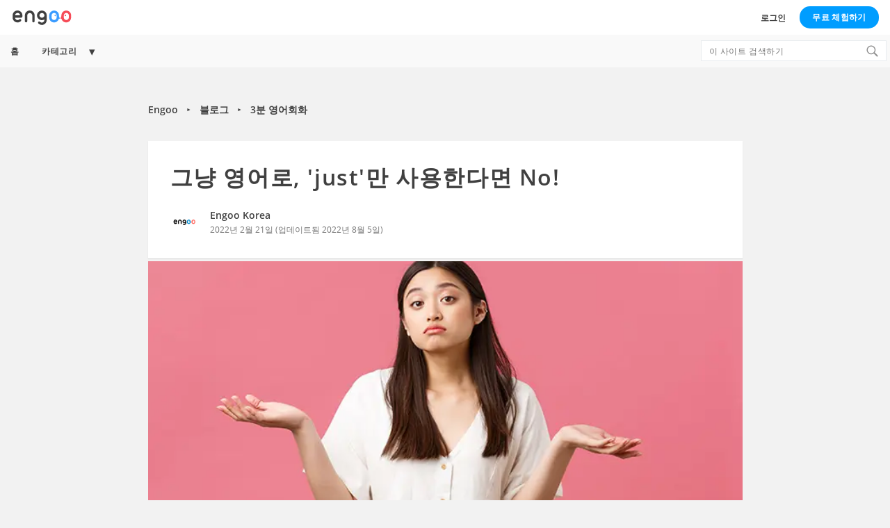

--- FILE ---
content_type: text/html; charset=UTF-8
request_url: https://engoo.co.kr/blog/3%EB%B6%84-%EC%98%81%EC%96%B4%ED%9A%8C%ED%99%94/%EA%B7%B8%EB%83%A5-%EC%98%81%EC%96%B4%EB%A1%9C-just%EB%A7%8C-%EC%82%AC%EC%9A%A9%ED%95%9C%EB%8B%A4%EB%A9%B4-no/
body_size: 18357
content:
<!doctype html>
<html lang="ko-KR" class="no-js no-svg">
<head>
    <!-- google analytics -->
    
    	<!-- Google Tag Manager -->
	<script>
		var gtm_code = 'GTM-K3L5W3';
		(function(w, d, s, l, i) {
			w[l] = w[l] || [];
			w[l].push({
				'gtm.start': new Date().getTime(),
				event: 'gtm.js'
			});
			var f = d.getElementsByTagName(s)[0],
				j = d.createElement(s),
				dl = l != 'dataLayer' ? '&l=' + l : '';
			j.async = true;
			j.src =
				'https://www.googletagmanager.com/gtm.js?id=' + i + dl;
			f.parentNode.insertBefore(j, f);
		})(window, document, 'script', 'dataLayer', gtm_code);
	</script>
	<!-- End Google Tag Manager -->
	
    <!-- meta tags -->
    <meta charset="UTF-8">
    <meta name="viewport" content="width=device-width, initial-scale=1">
    <link rel="profile" href="http://gmpg.org/xfn/11">

    <!-- google site verification -->
    
    <!-- action wp head -->
    <script data-cfasync="false" data-no-defer="1" data-no-minify="1" data-no-optimize="1">var ewww_webp_supported=!1;function check_webp_feature(A,e){var w;e=void 0!==e?e:function(){},ewww_webp_supported?e(ewww_webp_supported):((w=new Image).onload=function(){ewww_webp_supported=0<w.width&&0<w.height,e&&e(ewww_webp_supported)},w.onerror=function(){e&&e(!1)},w.src="data:image/webp;base64,"+{alpha:"UklGRkoAAABXRUJQVlA4WAoAAAAQAAAAAAAAAAAAQUxQSAwAAAARBxAR/Q9ERP8DAABWUDggGAAAABQBAJ0BKgEAAQAAAP4AAA3AAP7mtQAAAA=="}[A])}check_webp_feature("alpha");</script><script data-cfasync="false" data-no-defer="1" data-no-minify="1" data-no-optimize="1">var Arrive=function(c,w){"use strict";if(c.MutationObserver&&"undefined"!=typeof HTMLElement){var r,a=0,u=(r=HTMLElement.prototype.matches||HTMLElement.prototype.webkitMatchesSelector||HTMLElement.prototype.mozMatchesSelector||HTMLElement.prototype.msMatchesSelector,{matchesSelector:function(e,t){return e instanceof HTMLElement&&r.call(e,t)},addMethod:function(e,t,r){var a=e[t];e[t]=function(){return r.length==arguments.length?r.apply(this,arguments):"function"==typeof a?a.apply(this,arguments):void 0}},callCallbacks:function(e,t){t&&t.options.onceOnly&&1==t.firedElems.length&&(e=[e[0]]);for(var r,a=0;r=e[a];a++)r&&r.callback&&r.callback.call(r.elem,r.elem);t&&t.options.onceOnly&&1==t.firedElems.length&&t.me.unbindEventWithSelectorAndCallback.call(t.target,t.selector,t.callback)},checkChildNodesRecursively:function(e,t,r,a){for(var i,n=0;i=e[n];n++)r(i,t,a)&&a.push({callback:t.callback,elem:i}),0<i.childNodes.length&&u.checkChildNodesRecursively(i.childNodes,t,r,a)},mergeArrays:function(e,t){var r,a={};for(r in e)e.hasOwnProperty(r)&&(a[r]=e[r]);for(r in t)t.hasOwnProperty(r)&&(a[r]=t[r]);return a},toElementsArray:function(e){return e=void 0!==e&&("number"!=typeof e.length||e===c)?[e]:e}}),e=(l.prototype.addEvent=function(e,t,r,a){a={target:e,selector:t,options:r,callback:a,firedElems:[]};return this._beforeAdding&&this._beforeAdding(a),this._eventsBucket.push(a),a},l.prototype.removeEvent=function(e){for(var t,r=this._eventsBucket.length-1;t=this._eventsBucket[r];r--)e(t)&&(this._beforeRemoving&&this._beforeRemoving(t),(t=this._eventsBucket.splice(r,1))&&t.length&&(t[0].callback=null))},l.prototype.beforeAdding=function(e){this._beforeAdding=e},l.prototype.beforeRemoving=function(e){this._beforeRemoving=e},l),t=function(i,n){var o=new e,l=this,s={fireOnAttributesModification:!1};return o.beforeAdding(function(t){var e=t.target;e!==c.document&&e!==c||(e=document.getElementsByTagName("html")[0]);var r=new MutationObserver(function(e){n.call(this,e,t)}),a=i(t.options);r.observe(e,a),t.observer=r,t.me=l}),o.beforeRemoving(function(e){e.observer.disconnect()}),this.bindEvent=function(e,t,r){t=u.mergeArrays(s,t);for(var a=u.toElementsArray(this),i=0;i<a.length;i++)o.addEvent(a[i],e,t,r)},this.unbindEvent=function(){var r=u.toElementsArray(this);o.removeEvent(function(e){for(var t=0;t<r.length;t++)if(this===w||e.target===r[t])return!0;return!1})},this.unbindEventWithSelectorOrCallback=function(r){var a=u.toElementsArray(this),i=r,e="function"==typeof r?function(e){for(var t=0;t<a.length;t++)if((this===w||e.target===a[t])&&e.callback===i)return!0;return!1}:function(e){for(var t=0;t<a.length;t++)if((this===w||e.target===a[t])&&e.selector===r)return!0;return!1};o.removeEvent(e)},this.unbindEventWithSelectorAndCallback=function(r,a){var i=u.toElementsArray(this);o.removeEvent(function(e){for(var t=0;t<i.length;t++)if((this===w||e.target===i[t])&&e.selector===r&&e.callback===a)return!0;return!1})},this},i=new function(){var s={fireOnAttributesModification:!1,onceOnly:!1,existing:!1};function n(e,t,r){return!(!u.matchesSelector(e,t.selector)||(e._id===w&&(e._id=a++),-1!=t.firedElems.indexOf(e._id)))&&(t.firedElems.push(e._id),!0)}var c=(i=new t(function(e){var t={attributes:!1,childList:!0,subtree:!0};return e.fireOnAttributesModification&&(t.attributes=!0),t},function(e,i){e.forEach(function(e){var t=e.addedNodes,r=e.target,a=[];null!==t&&0<t.length?u.checkChildNodesRecursively(t,i,n,a):"attributes"===e.type&&n(r,i)&&a.push({callback:i.callback,elem:r}),u.callCallbacks(a,i)})})).bindEvent;return i.bindEvent=function(e,t,r){t=void 0===r?(r=t,s):u.mergeArrays(s,t);var a=u.toElementsArray(this);if(t.existing){for(var i=[],n=0;n<a.length;n++)for(var o=a[n].querySelectorAll(e),l=0;l<o.length;l++)i.push({callback:r,elem:o[l]});if(t.onceOnly&&i.length)return r.call(i[0].elem,i[0].elem);setTimeout(u.callCallbacks,1,i)}c.call(this,e,t,r)},i},o=new function(){var a={};function i(e,t){return u.matchesSelector(e,t.selector)}var n=(o=new t(function(){return{childList:!0,subtree:!0}},function(e,r){e.forEach(function(e){var t=e.removedNodes,e=[];null!==t&&0<t.length&&u.checkChildNodesRecursively(t,r,i,e),u.callCallbacks(e,r)})})).bindEvent;return o.bindEvent=function(e,t,r){t=void 0===r?(r=t,a):u.mergeArrays(a,t),n.call(this,e,t,r)},o};d(HTMLElement.prototype),d(NodeList.prototype),d(HTMLCollection.prototype),d(HTMLDocument.prototype),d(Window.prototype);var n={};return s(i,n,"unbindAllArrive"),s(o,n,"unbindAllLeave"),n}function l(){this._eventsBucket=[],this._beforeAdding=null,this._beforeRemoving=null}function s(e,t,r){u.addMethod(t,r,e.unbindEvent),u.addMethod(t,r,e.unbindEventWithSelectorOrCallback),u.addMethod(t,r,e.unbindEventWithSelectorAndCallback)}function d(e){e.arrive=i.bindEvent,s(i,e,"unbindArrive"),e.leave=o.bindEvent,s(o,e,"unbindLeave")}}(window,void 0),ewww_webp_supported=!1;function check_webp_feature(e,t){var r;ewww_webp_supported?t(ewww_webp_supported):((r=new Image).onload=function(){ewww_webp_supported=0<r.width&&0<r.height,t(ewww_webp_supported)},r.onerror=function(){t(!1)},r.src="data:image/webp;base64,"+{alpha:"UklGRkoAAABXRUJQVlA4WAoAAAAQAAAAAAAAAAAAQUxQSAwAAAARBxAR/Q9ERP8DAABWUDggGAAAABQBAJ0BKgEAAQAAAP4AAA3AAP7mtQAAAA==",animation:"UklGRlIAAABXRUJQVlA4WAoAAAASAAAAAAAAAAAAQU5JTQYAAAD/////AABBTk1GJgAAAAAAAAAAAAAAAAAAAGQAAABWUDhMDQAAAC8AAAAQBxAREYiI/gcA"}[e])}function ewwwLoadImages(e){if(e){for(var t=document.querySelectorAll(".batch-image img, .image-wrapper a, .ngg-pro-masonry-item a, .ngg-galleria-offscreen-seo-wrapper a"),r=0,a=t.length;r<a;r++)ewwwAttr(t[r],"data-src",t[r].getAttribute("data-webp")),ewwwAttr(t[r],"data-thumbnail",t[r].getAttribute("data-webp-thumbnail"));for(var i=document.querySelectorAll("div.woocommerce-product-gallery__image"),r=0,a=i.length;r<a;r++)ewwwAttr(i[r],"data-thumb",i[r].getAttribute("data-webp-thumb"))}for(var n=document.querySelectorAll("video"),r=0,a=n.length;r<a;r++)ewwwAttr(n[r],"poster",e?n[r].getAttribute("data-poster-webp"):n[r].getAttribute("data-poster-image"));for(var o,l=document.querySelectorAll("img.ewww_webp_lazy_load"),r=0,a=l.length;r<a;r++)e&&(ewwwAttr(l[r],"data-lazy-srcset",l[r].getAttribute("data-lazy-srcset-webp")),ewwwAttr(l[r],"data-srcset",l[r].getAttribute("data-srcset-webp")),ewwwAttr(l[r],"data-lazy-src",l[r].getAttribute("data-lazy-src-webp")),ewwwAttr(l[r],"data-src",l[r].getAttribute("data-src-webp")),ewwwAttr(l[r],"data-orig-file",l[r].getAttribute("data-webp-orig-file")),ewwwAttr(l[r],"data-medium-file",l[r].getAttribute("data-webp-medium-file")),ewwwAttr(l[r],"data-large-file",l[r].getAttribute("data-webp-large-file")),null!=(o=l[r].getAttribute("srcset"))&&!1!==o&&o.includes("R0lGOD")&&ewwwAttr(l[r],"src",l[r].getAttribute("data-lazy-src-webp"))),l[r].className=l[r].className.replace(/\bewww_webp_lazy_load\b/,"");for(var s=document.querySelectorAll(".ewww_webp"),r=0,a=s.length;r<a;r++)e?(ewwwAttr(s[r],"srcset",s[r].getAttribute("data-srcset-webp")),ewwwAttr(s[r],"src",s[r].getAttribute("data-src-webp")),ewwwAttr(s[r],"data-orig-file",s[r].getAttribute("data-webp-orig-file")),ewwwAttr(s[r],"data-medium-file",s[r].getAttribute("data-webp-medium-file")),ewwwAttr(s[r],"data-large-file",s[r].getAttribute("data-webp-large-file")),ewwwAttr(s[r],"data-large_image",s[r].getAttribute("data-webp-large_image")),ewwwAttr(s[r],"data-src",s[r].getAttribute("data-webp-src"))):(ewwwAttr(s[r],"srcset",s[r].getAttribute("data-srcset-img")),ewwwAttr(s[r],"src",s[r].getAttribute("data-src-img"))),s[r].className=s[r].className.replace(/\bewww_webp\b/,"ewww_webp_loaded");window.jQuery&&jQuery.fn.isotope&&jQuery.fn.imagesLoaded&&(jQuery(".fusion-posts-container-infinite").imagesLoaded(function(){jQuery(".fusion-posts-container-infinite").hasClass("isotope")&&jQuery(".fusion-posts-container-infinite").isotope()}),jQuery(".fusion-portfolio:not(.fusion-recent-works) .fusion-portfolio-wrapper").imagesLoaded(function(){jQuery(".fusion-portfolio:not(.fusion-recent-works) .fusion-portfolio-wrapper").isotope()}))}function ewwwWebPInit(e){ewwwLoadImages(e),ewwwNggLoadGalleries(e),document.arrive(".ewww_webp",function(){ewwwLoadImages(e)}),document.arrive(".ewww_webp_lazy_load",function(){ewwwLoadImages(e)}),document.arrive("videos",function(){ewwwLoadImages(e)}),"loading"==document.readyState?document.addEventListener("DOMContentLoaded",ewwwJSONParserInit):("undefined"!=typeof galleries&&ewwwNggParseGalleries(e),ewwwWooParseVariations(e))}function ewwwAttr(e,t,r){null!=r&&!1!==r&&e.setAttribute(t,r)}function ewwwJSONParserInit(){"undefined"!=typeof galleries&&check_webp_feature("alpha",ewwwNggParseGalleries),check_webp_feature("alpha",ewwwWooParseVariations)}function ewwwWooParseVariations(e){if(e)for(var t=document.querySelectorAll("form.variations_form"),r=0,a=t.length;r<a;r++){var i=t[r].getAttribute("data-product_variations"),n=!1;try{for(var o in i=JSON.parse(i))void 0!==i[o]&&void 0!==i[o].image&&(void 0!==i[o].image.src_webp&&(i[o].image.src=i[o].image.src_webp,n=!0),void 0!==i[o].image.srcset_webp&&(i[o].image.srcset=i[o].image.srcset_webp,n=!0),void 0!==i[o].image.full_src_webp&&(i[o].image.full_src=i[o].image.full_src_webp,n=!0),void 0!==i[o].image.gallery_thumbnail_src_webp&&(i[o].image.gallery_thumbnail_src=i[o].image.gallery_thumbnail_src_webp,n=!0),void 0!==i[o].image.thumb_src_webp&&(i[o].image.thumb_src=i[o].image.thumb_src_webp,n=!0));n&&ewwwAttr(t[r],"data-product_variations",JSON.stringify(i))}catch(e){}}}function ewwwNggParseGalleries(e){if(e)for(var t in galleries){var r=galleries[t];galleries[t].images_list=ewwwNggParseImageList(r.images_list)}}function ewwwNggLoadGalleries(e){e&&document.addEventListener("ngg.galleria.themeadded",function(e,t){window.ngg_galleria._create_backup=window.ngg_galleria.create,window.ngg_galleria.create=function(e,t){var r=$(e).data("id");return galleries["gallery_"+r].images_list=ewwwNggParseImageList(galleries["gallery_"+r].images_list),window.ngg_galleria._create_backup(e,t)}})}function ewwwNggParseImageList(e){for(var t in e){var r=e[t];if(void 0!==r["image-webp"]&&(e[t].image=r["image-webp"],delete e[t]["image-webp"]),void 0!==r["thumb-webp"]&&(e[t].thumb=r["thumb-webp"],delete e[t]["thumb-webp"]),void 0!==r.full_image_webp&&(e[t].full_image=r.full_image_webp,delete e[t].full_image_webp),void 0!==r.srcsets)for(var a in r.srcsets)nggSrcset=r.srcsets[a],void 0!==r.srcsets[a+"-webp"]&&(e[t].srcsets[a]=r.srcsets[a+"-webp"],delete e[t].srcsets[a+"-webp"]);if(void 0!==r.full_srcsets)for(var i in r.full_srcsets)nggFSrcset=r.full_srcsets[i],void 0!==r.full_srcsets[i+"-webp"]&&(e[t].full_srcsets[i]=r.full_srcsets[i+"-webp"],delete e[t].full_srcsets[i+"-webp"])}return e}check_webp_feature("alpha",ewwwWebPInit);</script><script>(function(html){html.className = html.className.replace(/\bno-js\b/,'js')})(document.documentElement);</script>
<meta name='robots' content='index, follow, max-image-preview:large, max-snippet:-1, max-video-preview:-1' />
	<style>img:is([sizes="auto" i], [sizes^="auto," i]) { contain-intrinsic-size: 3000px 1500px }</style>
	
	<!-- This site is optimized with the Yoast SEO plugin v24.4 - https://yoast.com/wordpress/plugins/seo/ -->
	<title>그냥 영어로, &#039;just&#039;만 사용한다면 No! | Engoo 블로그</title>
	<meta name="description" content="&#039;그냥!&#039;을 영어로?? &#039;just&#039;만 사용한다면 원어민은 알아듣지 못한다?!? 엔구 블로그에서 &#039;그냥&#039;을 영어로 어떻게 말하는지 확인하세요!!!" />
	<link rel="canonical" href="https://engoo.co.kr/blog/3분-영어회화/그냥-영어로-just만-사용한다면-no/" />
	<meta property="og:locale" content="ko_KR" />
	<meta property="og:type" content="article" />
	<meta property="og:title" content="그냥 영어로, &#039;just&#039;만 사용한다면 No! | Engoo 블로그" />
	<meta property="og:description" content="&#039;그냥!&#039;을 영어로?? &#039;just&#039;만 사용한다면 원어민은 알아듣지 못한다?!? 엔구 블로그에서 &#039;그냥&#039;을 영어로 어떻게 말하는지 확인하세요!!!" />
	<meta property="og:url" content="https://engoo.co.kr/blog/3분-영어회화/그냥-영어로-just만-사용한다면-no/" />
	<meta property="og:site_name" content="Engoo 블로그" />
	<meta property="article:published_time" content="2022-02-21T00:00:00+00:00" />
	<meta property="article:modified_time" content="2022-08-05T01:43:32+00:00" />
	<meta property="og:image" content="https://assets.blog.engoo.com/wp-content/uploads/sites/2/2022/02/20004536/%EA%B7%B8%EB%83%A5-back-image-%EB%B3%B5%EC%82%AC.jpg" />
	<meta property="og:image:width" content="700" />
	<meta property="og:image:height" content="467" />
	<meta property="og:image:type" content="image/jpeg" />
	<meta name="author" content="Engoo Korea" />
	<meta name="twitter:card" content="summary_large_image" />
	<meta name="twitter:label1" content="글쓴이" />
	<meta name="twitter:data1" content="Engoo Korea" />
	<script type="application/ld+json" class="yoast-schema-graph">{"@context":"https://schema.org","@graph":[{"@type":"Article","@id":"https://engoo.co.kr/blog/3%eb%b6%84-%ec%98%81%ec%96%b4%ed%9a%8c%ed%99%94/%ea%b7%b8%eb%83%a5-%ec%98%81%ec%96%b4%eb%a1%9c-just%eb%a7%8c-%ec%82%ac%ec%9a%a9%ed%95%9c%eb%8b%a4%eb%a9%b4-no/#article","isPartOf":{"@id":"https://engoo.co.kr/blog/3%eb%b6%84-%ec%98%81%ec%96%b4%ed%9a%8c%ed%99%94/%ea%b7%b8%eb%83%a5-%ec%98%81%ec%96%b4%eb%a1%9c-just%eb%a7%8c-%ec%82%ac%ec%9a%a9%ed%95%9c%eb%8b%a4%eb%a9%b4-no/"},"author":{"name":"Engoo Korea","@id":"https://engoo.co.kr/blog/#/schema/person/1ead6a8f55de9a298d287b2b73541112"},"headline":"그냥 영어로, 'just'만 사용한다면 No!","datePublished":"2022-02-21T00:00:00+00:00","dateModified":"2022-08-05T01:43:32+00:00","mainEntityOfPage":{"@id":"https://engoo.co.kr/blog/3%eb%b6%84-%ec%98%81%ec%96%b4%ed%9a%8c%ed%99%94/%ea%b7%b8%eb%83%a5-%ec%98%81%ec%96%b4%eb%a1%9c-just%eb%a7%8c-%ec%82%ac%ec%9a%a9%ed%95%9c%eb%8b%a4%eb%a9%b4-no/"},"wordCount":99,"publisher":{"@id":"https://engoo.co.kr/blog/#organization"},"image":{"@id":"https://engoo.co.kr/blog/3%eb%b6%84-%ec%98%81%ec%96%b4%ed%9a%8c%ed%99%94/%ea%b7%b8%eb%83%a5-%ec%98%81%ec%96%b4%eb%a1%9c-just%eb%a7%8c-%ec%82%ac%ec%9a%a9%ed%95%9c%eb%8b%a4%eb%a9%b4-no/#primaryimage"},"thumbnailUrl":"https://assets.blog.engoo.com/wp-content/uploads/sites/2/2022/02/20004536/%EA%B7%B8%EB%83%A5-back-image-%EB%B3%B5%EC%82%AC.jpg","keywords":["#엔구전화영어","그냥영어로","기초영어","기초영어표현","기초영어회화","미국전화영어","북미화상영어","성인전화영어","성인화상영어","어린이영어","어린이영어회화","어린이유치원","어린이전화영어","어린이화상영어","어린이회화","엔구전화영어추천","엔구전화영어후기","엔구화상영어","엔구화상영어사이트","엔구화상영어추천","엔구화상영어후기","영국전화영어","영어회화","영어회화공부","영어회화과외","영어회화독학","영어회화후기","원어민강사","원어민영어","원어민영어공부","원어민영어과외","원어민영어단어","원어민영어대화","원어민영어표현","원어민영어회화","원어민영어회화표현","원어민전화영어","원어민튜터","원어민화상영어","전화영어","전화영어가격","전화영어독학","전화영어비교","전화영어사이트","전화영어추천","전화영어표현","전화영어회화","전화영어후기","초등영어","초등영어공부","초등영어회화","초등화상영어","초보화상영어","화상영어","화상영어가격","화상영어공부","화상영어공부법","화상영어비교","화상영어사이트","화상영어추천","화상영어회화","화상영어후기"],"articleSection":["3분 영어회화"],"inLanguage":"ko-KR"},{"@type":"WebPage","@id":"https://engoo.co.kr/blog/3%eb%b6%84-%ec%98%81%ec%96%b4%ed%9a%8c%ed%99%94/%ea%b7%b8%eb%83%a5-%ec%98%81%ec%96%b4%eb%a1%9c-just%eb%a7%8c-%ec%82%ac%ec%9a%a9%ed%95%9c%eb%8b%a4%eb%a9%b4-no/","url":"https://engoo.co.kr/blog/3%eb%b6%84-%ec%98%81%ec%96%b4%ed%9a%8c%ed%99%94/%ea%b7%b8%eb%83%a5-%ec%98%81%ec%96%b4%eb%a1%9c-just%eb%a7%8c-%ec%82%ac%ec%9a%a9%ed%95%9c%eb%8b%a4%eb%a9%b4-no/","name":"그냥 영어로, 'just'만 사용한다면 No! | Engoo 블로그","isPartOf":{"@id":"https://engoo.co.kr/blog/#website"},"primaryImageOfPage":{"@id":"https://engoo.co.kr/blog/3%eb%b6%84-%ec%98%81%ec%96%b4%ed%9a%8c%ed%99%94/%ea%b7%b8%eb%83%a5-%ec%98%81%ec%96%b4%eb%a1%9c-just%eb%a7%8c-%ec%82%ac%ec%9a%a9%ed%95%9c%eb%8b%a4%eb%a9%b4-no/#primaryimage"},"image":{"@id":"https://engoo.co.kr/blog/3%eb%b6%84-%ec%98%81%ec%96%b4%ed%9a%8c%ed%99%94/%ea%b7%b8%eb%83%a5-%ec%98%81%ec%96%b4%eb%a1%9c-just%eb%a7%8c-%ec%82%ac%ec%9a%a9%ed%95%9c%eb%8b%a4%eb%a9%b4-no/#primaryimage"},"thumbnailUrl":"https://assets.blog.engoo.com/wp-content/uploads/sites/2/2022/02/20004536/%EA%B7%B8%EB%83%A5-back-image-%EB%B3%B5%EC%82%AC.jpg","datePublished":"2022-02-21T00:00:00+00:00","dateModified":"2022-08-05T01:43:32+00:00","description":"'그냥!'을 영어로?? 'just'만 사용한다면 원어민은 알아듣지 못한다?!? 엔구 블로그에서 '그냥'을 영어로 어떻게 말하는지 확인하세요!!!","breadcrumb":{"@id":"https://engoo.co.kr/blog/3%eb%b6%84-%ec%98%81%ec%96%b4%ed%9a%8c%ed%99%94/%ea%b7%b8%eb%83%a5-%ec%98%81%ec%96%b4%eb%a1%9c-just%eb%a7%8c-%ec%82%ac%ec%9a%a9%ed%95%9c%eb%8b%a4%eb%a9%b4-no/#breadcrumb"},"inLanguage":"ko-KR","potentialAction":[{"@type":"ReadAction","target":["https://engoo.co.kr/blog/3%eb%b6%84-%ec%98%81%ec%96%b4%ed%9a%8c%ed%99%94/%ea%b7%b8%eb%83%a5-%ec%98%81%ec%96%b4%eb%a1%9c-just%eb%a7%8c-%ec%82%ac%ec%9a%a9%ed%95%9c%eb%8b%a4%eb%a9%b4-no/"]}]},{"@type":"ImageObject","inLanguage":"ko-KR","@id":"https://engoo.co.kr/blog/3%eb%b6%84-%ec%98%81%ec%96%b4%ed%9a%8c%ed%99%94/%ea%b7%b8%eb%83%a5-%ec%98%81%ec%96%b4%eb%a1%9c-just%eb%a7%8c-%ec%82%ac%ec%9a%a9%ed%95%9c%eb%8b%a4%eb%a9%b4-no/#primaryimage","url":"https://assets.blog.engoo.com/wp-content/uploads/sites/2/2022/02/20004536/%EA%B7%B8%EB%83%A5-back-image-%EB%B3%B5%EC%82%AC.jpg","contentUrl":"https://assets.blog.engoo.com/wp-content/uploads/sites/2/2022/02/20004536/%EA%B7%B8%EB%83%A5-back-image-%EB%B3%B5%EC%82%AC.jpg","width":700,"height":467,"caption":"Beauty, people emotions and summer leisure concept. Clueless and careless cute asian girl in white dress, dont know anything, shrugging with reluctant face, standing pink background unaware"},{"@type":"BreadcrumbList","@id":"https://engoo.co.kr/blog/3%eb%b6%84-%ec%98%81%ec%96%b4%ed%9a%8c%ed%99%94/%ea%b7%b8%eb%83%a5-%ec%98%81%ec%96%b4%eb%a1%9c-just%eb%a7%8c-%ec%82%ac%ec%9a%a9%ed%95%9c%eb%8b%a4%eb%a9%b4-no/#breadcrumb","itemListElement":[{"@type":"ListItem","position":1,"name":"Engoo","item":"https://engoo.co.kr"},{"@type":"ListItem","position":2,"name":"블로그","item":"https://engoo.co.kr/blog/"},{"@type":"ListItem","position":3,"name":"3분 영어회화","item":"https://engoo.co.kr/blog/category/3%eb%b6%84-%ec%98%81%ec%96%b4%ed%9a%8c%ed%99%94/"},{"@type":"ListItem","position":4,"name":"그냥 영어로, 'just'만 사용한다면 No!"}]},{"@type":"WebSite","@id":"https://engoo.co.kr/blog/#website","url":"https://engoo.co.kr/blog/","name":"Engoo 블로그","description":"원어민 영어회화 영어공부를 위한 무료 학습 자료","publisher":{"@id":"https://engoo.co.kr/blog/#organization"},"potentialAction":[{"@type":"SearchAction","target":{"@type":"EntryPoint","urlTemplate":"https://engoo.co.kr/blog/?s={search_term_string}"},"query-input":{"@type":"PropertyValueSpecification","valueRequired":true,"valueName":"search_term_string"}}],"inLanguage":"ko-KR"},{"@type":"Organization","@id":"https://engoo.co.kr/blog/#organization","name":"Engoo 블로그","url":"https://engoo.co.kr/blog/","logo":{"@type":"ImageObject","inLanguage":"ko-KR","@id":"https://engoo.co.kr/blog/#/schema/logo/image/","url":"https://assets.blog.engoo.com/wp-content/uploads/sites/2/2018/08/15023043/engoo-logo.svg","contentUrl":"https://assets.blog.engoo.com/wp-content/uploads/sites/2/2018/08/15023043/engoo-logo.svg","caption":"Engoo 블로그"},"image":{"@id":"https://engoo.co.kr/blog/#/schema/logo/image/"}},{"@type":"Person","@id":"https://engoo.co.kr/blog/#/schema/person/1ead6a8f55de9a298d287b2b73541112","name":"Engoo Korea","image":{"@type":"ImageObject","inLanguage":"ko-KR","@id":"https://engoo.co.kr/blog/#/schema/person/image/","url":"https://engoo.co.kr/blog/wp-content/uploads/sites/2/2022/09/cropped-Engoo_logo_Profile-96x96.png","contentUrl":"https://engoo.co.kr/blog/wp-content/uploads/sites/2/2022/09/cropped-Engoo_logo_Profile-96x96.png","caption":"Engoo Korea"},"url":"https://engoo.co.kr/blog/author/jihyeohk/"}]}</script>
	<!-- / Yoast SEO plugin. -->


<link rel='dns-prefetch' href='//engoo.co.kr' />
<link rel='dns-prefetch' href='//platform.instagram.com' />
<link rel='dns-prefetch' href='//assets.engoo-static.com' />
<link rel="alternate" type="application/rss+xml" title="Engoo 블로그 &raquo; 피드" href="https://engoo.co.kr/blog/feed/" />
<link rel="alternate" type="application/rss+xml" title="Engoo 블로그 &raquo; 댓글 피드" href="https://engoo.co.kr/blog/comments/feed/" />
<script type="text/javascript" id="wpp-js" src="https://cdn.blog.engoo.com/blog/wp-content/plugins/wordpress-popular-posts/assets/js/wpp.js?ver=7.2.0" data-sampling="0" data-sampling-rate="100" data-api-url="https://engoo.co.kr/blog/wp-json/wordpress-popular-posts" data-post-id="11302" data-token="bf3143f58f" data-lang="0" data-debug="1"></script>
<link rel='stylesheet' id='main-style-css' href='https://cdn.blog.engoo.com/blog/wp-content/cache/autoptimize/2/css/autoptimize_single_97c27e686c20e1bbee60bddee19c25d9.css?ver=1764213312' type='text/css' media='all' />
<link rel='stylesheet' id='single-style-css' href='https://cdn.blog.engoo.com/blog/wp-content/cache/autoptimize/2/css/autoptimize_single_785016ce0af261c9b32c13149020aa9e.css?ver=1764213312' type='text/css' media='all' />
<link rel='stylesheet' id='wp-block-library-css' href='https://cdn.blog.engoo.com/blog/wp-includes/css/dist/block-library/style.min.css?ver=6.7.2' type='text/css' media='all' />
<style id='elasticpress-related-posts-style-inline-css' type='text/css'>
.editor-styles-wrapper .wp-block-elasticpress-related-posts ul,.wp-block-elasticpress-related-posts ul{list-style-type:none;padding:0}.editor-styles-wrapper .wp-block-elasticpress-related-posts ul li a>div{display:inline}

</style>
<link rel='stylesheet' id='unified-block-style-css' href='https://cdn.blog.engoo.com/blog/wp-content/cache/autoptimize/2/css/autoptimize_single_2035e37a249e43eaddf3410f061afb5a.css?ver=143b0cfc5b33151147d8' type='text/css' media='all' />
<style id='classic-theme-styles-inline-css' type='text/css'>
/*! This file is auto-generated */
.wp-block-button__link{color:#fff;background-color:#32373c;border-radius:9999px;box-shadow:none;text-decoration:none;padding:calc(.667em + 2px) calc(1.333em + 2px);font-size:1.125em}.wp-block-file__button{background:#32373c;color:#fff;text-decoration:none}
</style>
<style id='global-styles-inline-css' type='text/css'>
:root{--wp--preset--aspect-ratio--square: 1;--wp--preset--aspect-ratio--4-3: 4/3;--wp--preset--aspect-ratio--3-4: 3/4;--wp--preset--aspect-ratio--3-2: 3/2;--wp--preset--aspect-ratio--2-3: 2/3;--wp--preset--aspect-ratio--16-9: 16/9;--wp--preset--aspect-ratio--9-16: 9/16;--wp--preset--color--black: #000000;--wp--preset--color--cyan-bluish-gray: #abb8c3;--wp--preset--color--white: #ffffff;--wp--preset--color--pale-pink: #f78da7;--wp--preset--color--vivid-red: #cf2e2e;--wp--preset--color--luminous-vivid-orange: #ff6900;--wp--preset--color--luminous-vivid-amber: #fcb900;--wp--preset--color--light-green-cyan: #7bdcb5;--wp--preset--color--vivid-green-cyan: #00d084;--wp--preset--color--pale-cyan-blue: #8ed1fc;--wp--preset--color--vivid-cyan-blue: #0693e3;--wp--preset--color--vivid-purple: #9b51e0;--wp--preset--gradient--vivid-cyan-blue-to-vivid-purple: linear-gradient(135deg,rgba(6,147,227,1) 0%,rgb(155,81,224) 100%);--wp--preset--gradient--light-green-cyan-to-vivid-green-cyan: linear-gradient(135deg,rgb(122,220,180) 0%,rgb(0,208,130) 100%);--wp--preset--gradient--luminous-vivid-amber-to-luminous-vivid-orange: linear-gradient(135deg,rgba(252,185,0,1) 0%,rgba(255,105,0,1) 100%);--wp--preset--gradient--luminous-vivid-orange-to-vivid-red: linear-gradient(135deg,rgba(255,105,0,1) 0%,rgb(207,46,46) 100%);--wp--preset--gradient--very-light-gray-to-cyan-bluish-gray: linear-gradient(135deg,rgb(238,238,238) 0%,rgb(169,184,195) 100%);--wp--preset--gradient--cool-to-warm-spectrum: linear-gradient(135deg,rgb(74,234,220) 0%,rgb(151,120,209) 20%,rgb(207,42,186) 40%,rgb(238,44,130) 60%,rgb(251,105,98) 80%,rgb(254,248,76) 100%);--wp--preset--gradient--blush-light-purple: linear-gradient(135deg,rgb(255,206,236) 0%,rgb(152,150,240) 100%);--wp--preset--gradient--blush-bordeaux: linear-gradient(135deg,rgb(254,205,165) 0%,rgb(254,45,45) 50%,rgb(107,0,62) 100%);--wp--preset--gradient--luminous-dusk: linear-gradient(135deg,rgb(255,203,112) 0%,rgb(199,81,192) 50%,rgb(65,88,208) 100%);--wp--preset--gradient--pale-ocean: linear-gradient(135deg,rgb(255,245,203) 0%,rgb(182,227,212) 50%,rgb(51,167,181) 100%);--wp--preset--gradient--electric-grass: linear-gradient(135deg,rgb(202,248,128) 0%,rgb(113,206,126) 100%);--wp--preset--gradient--midnight: linear-gradient(135deg,rgb(2,3,129) 0%,rgb(40,116,252) 100%);--wp--preset--font-size--small: 13px;--wp--preset--font-size--medium: 20px;--wp--preset--font-size--large: 36px;--wp--preset--font-size--x-large: 42px;--wp--preset--spacing--20: 0.44rem;--wp--preset--spacing--30: 0.67rem;--wp--preset--spacing--40: 1rem;--wp--preset--spacing--50: 1.5rem;--wp--preset--spacing--60: 2.25rem;--wp--preset--spacing--70: 3.38rem;--wp--preset--spacing--80: 5.06rem;--wp--preset--shadow--natural: 6px 6px 9px rgba(0, 0, 0, 0.2);--wp--preset--shadow--deep: 12px 12px 50px rgba(0, 0, 0, 0.4);--wp--preset--shadow--sharp: 6px 6px 0px rgba(0, 0, 0, 0.2);--wp--preset--shadow--outlined: 6px 6px 0px -3px rgba(255, 255, 255, 1), 6px 6px rgba(0, 0, 0, 1);--wp--preset--shadow--crisp: 6px 6px 0px rgba(0, 0, 0, 1);}:where(.is-layout-flex){gap: 0.5em;}:where(.is-layout-grid){gap: 0.5em;}body .is-layout-flex{display: flex;}.is-layout-flex{flex-wrap: wrap;align-items: center;}.is-layout-flex > :is(*, div){margin: 0;}body .is-layout-grid{display: grid;}.is-layout-grid > :is(*, div){margin: 0;}:where(.wp-block-columns.is-layout-flex){gap: 2em;}:where(.wp-block-columns.is-layout-grid){gap: 2em;}:where(.wp-block-post-template.is-layout-flex){gap: 1.25em;}:where(.wp-block-post-template.is-layout-grid){gap: 1.25em;}.has-black-color{color: var(--wp--preset--color--black) !important;}.has-cyan-bluish-gray-color{color: var(--wp--preset--color--cyan-bluish-gray) !important;}.has-white-color{color: var(--wp--preset--color--white) !important;}.has-pale-pink-color{color: var(--wp--preset--color--pale-pink) !important;}.has-vivid-red-color{color: var(--wp--preset--color--vivid-red) !important;}.has-luminous-vivid-orange-color{color: var(--wp--preset--color--luminous-vivid-orange) !important;}.has-luminous-vivid-amber-color{color: var(--wp--preset--color--luminous-vivid-amber) !important;}.has-light-green-cyan-color{color: var(--wp--preset--color--light-green-cyan) !important;}.has-vivid-green-cyan-color{color: var(--wp--preset--color--vivid-green-cyan) !important;}.has-pale-cyan-blue-color{color: var(--wp--preset--color--pale-cyan-blue) !important;}.has-vivid-cyan-blue-color{color: var(--wp--preset--color--vivid-cyan-blue) !important;}.has-vivid-purple-color{color: var(--wp--preset--color--vivid-purple) !important;}.has-black-background-color{background-color: var(--wp--preset--color--black) !important;}.has-cyan-bluish-gray-background-color{background-color: var(--wp--preset--color--cyan-bluish-gray) !important;}.has-white-background-color{background-color: var(--wp--preset--color--white) !important;}.has-pale-pink-background-color{background-color: var(--wp--preset--color--pale-pink) !important;}.has-vivid-red-background-color{background-color: var(--wp--preset--color--vivid-red) !important;}.has-luminous-vivid-orange-background-color{background-color: var(--wp--preset--color--luminous-vivid-orange) !important;}.has-luminous-vivid-amber-background-color{background-color: var(--wp--preset--color--luminous-vivid-amber) !important;}.has-light-green-cyan-background-color{background-color: var(--wp--preset--color--light-green-cyan) !important;}.has-vivid-green-cyan-background-color{background-color: var(--wp--preset--color--vivid-green-cyan) !important;}.has-pale-cyan-blue-background-color{background-color: var(--wp--preset--color--pale-cyan-blue) !important;}.has-vivid-cyan-blue-background-color{background-color: var(--wp--preset--color--vivid-cyan-blue) !important;}.has-vivid-purple-background-color{background-color: var(--wp--preset--color--vivid-purple) !important;}.has-black-border-color{border-color: var(--wp--preset--color--black) !important;}.has-cyan-bluish-gray-border-color{border-color: var(--wp--preset--color--cyan-bluish-gray) !important;}.has-white-border-color{border-color: var(--wp--preset--color--white) !important;}.has-pale-pink-border-color{border-color: var(--wp--preset--color--pale-pink) !important;}.has-vivid-red-border-color{border-color: var(--wp--preset--color--vivid-red) !important;}.has-luminous-vivid-orange-border-color{border-color: var(--wp--preset--color--luminous-vivid-orange) !important;}.has-luminous-vivid-amber-border-color{border-color: var(--wp--preset--color--luminous-vivid-amber) !important;}.has-light-green-cyan-border-color{border-color: var(--wp--preset--color--light-green-cyan) !important;}.has-vivid-green-cyan-border-color{border-color: var(--wp--preset--color--vivid-green-cyan) !important;}.has-pale-cyan-blue-border-color{border-color: var(--wp--preset--color--pale-cyan-blue) !important;}.has-vivid-cyan-blue-border-color{border-color: var(--wp--preset--color--vivid-cyan-blue) !important;}.has-vivid-purple-border-color{border-color: var(--wp--preset--color--vivid-purple) !important;}.has-vivid-cyan-blue-to-vivid-purple-gradient-background{background: var(--wp--preset--gradient--vivid-cyan-blue-to-vivid-purple) !important;}.has-light-green-cyan-to-vivid-green-cyan-gradient-background{background: var(--wp--preset--gradient--light-green-cyan-to-vivid-green-cyan) !important;}.has-luminous-vivid-amber-to-luminous-vivid-orange-gradient-background{background: var(--wp--preset--gradient--luminous-vivid-amber-to-luminous-vivid-orange) !important;}.has-luminous-vivid-orange-to-vivid-red-gradient-background{background: var(--wp--preset--gradient--luminous-vivid-orange-to-vivid-red) !important;}.has-very-light-gray-to-cyan-bluish-gray-gradient-background{background: var(--wp--preset--gradient--very-light-gray-to-cyan-bluish-gray) !important;}.has-cool-to-warm-spectrum-gradient-background{background: var(--wp--preset--gradient--cool-to-warm-spectrum) !important;}.has-blush-light-purple-gradient-background{background: var(--wp--preset--gradient--blush-light-purple) !important;}.has-blush-bordeaux-gradient-background{background: var(--wp--preset--gradient--blush-bordeaux) !important;}.has-luminous-dusk-gradient-background{background: var(--wp--preset--gradient--luminous-dusk) !important;}.has-pale-ocean-gradient-background{background: var(--wp--preset--gradient--pale-ocean) !important;}.has-electric-grass-gradient-background{background: var(--wp--preset--gradient--electric-grass) !important;}.has-midnight-gradient-background{background: var(--wp--preset--gradient--midnight) !important;}.has-small-font-size{font-size: var(--wp--preset--font-size--small) !important;}.has-medium-font-size{font-size: var(--wp--preset--font-size--medium) !important;}.has-large-font-size{font-size: var(--wp--preset--font-size--large) !important;}.has-x-large-font-size{font-size: var(--wp--preset--font-size--x-large) !important;}
:where(.wp-block-post-template.is-layout-flex){gap: 1.25em;}:where(.wp-block-post-template.is-layout-grid){gap: 1.25em;}
:where(.wp-block-columns.is-layout-flex){gap: 2em;}:where(.wp-block-columns.is-layout-grid){gap: 2em;}
:root :where(.wp-block-pullquote){font-size: 1.5em;line-height: 1.6;}
</style>
<link rel='stylesheet' id='ez-toc-css' href='https://cdn.blog.engoo.com/blog/wp-content/plugins/easy-table-of-contents/assets/css/screen.min.css?ver=2.0.72' type='text/css' media='all' />
<style id='ez-toc-inline-css' type='text/css'>
div#ez-toc-container .ez-toc-title {font-size: 120%;}div#ez-toc-container .ez-toc-title {font-weight: 500;}div#ez-toc-container ul li {font-size: 95%;}div#ez-toc-container ul li {font-weight: 500;}div#ez-toc-container nav ul ul li {font-size: 90%;}
.ez-toc-container-direction {direction: ltr;}.ez-toc-counter ul{counter-reset: item ;}.ez-toc-counter nav ul li a::before {content: counters(item, '.', decimal) '. ';display: inline-block;counter-increment: item;flex-grow: 0;flex-shrink: 0;margin-right: .2em; float: left; }.ez-toc-widget-direction {direction: ltr;}.ez-toc-widget-container ul{counter-reset: item ;}.ez-toc-widget-container nav ul li a::before {content: counters(item, '.', decimal) '. ';display: inline-block;counter-increment: item;flex-grow: 0;flex-shrink: 0;margin-right: .2em; float: left; }
</style>
<link rel='stylesheet' id='wordpress-popular-posts-css-css' href='https://cdn.blog.engoo.com/blog/wp-content/cache/autoptimize/2/css/autoptimize_single_cff4a50b569f9d814cfe56378d2d03f7.css?ver=7.2.0' type='text/css' media='all' />
<script type="text/javascript" src="https://cdn.blog.engoo.com/blog/wp-includes/js/jquery/jquery.min.js?ver=3.7.1" id="jquery-core-js"></script>
<script defer type="text/javascript" src="https://cdn.blog.engoo.com/blog/wp-includes/js/jquery/jquery-migrate.min.js?ver=3.4.1" id="jquery-migrate-js"></script>
<script defer type="text/javascript" src="https://assets.engoo-static.com/tracking.js" id="replace-tracking-script-js"></script>
<link rel="https://api.w.org/" href="https://engoo.co.kr/blog/wp-json/" /><link rel="alternate" title="JSON" type="application/json" href="https://engoo.co.kr/blog/wp-json/wp/v2/posts/11302" /><link rel="EditURI" type="application/rsd+xml" title="RSD" href="https://engoo.co.kr/blog/xmlrpc.php?rsd" />
<meta name="generator" content="WordPress 6.7.2" />
<link rel='shortlink' href='https://engoo.co.kr/blog/?p=11302' />
            <style id="wpp-loading-animation-styles">@-webkit-keyframes bgslide{from{background-position-x:0}to{background-position-x:-200%}}@keyframes bgslide{from{background-position-x:0}to{background-position-x:-200%}}.wpp-widget-block-placeholder,.wpp-shortcode-placeholder{margin:0 auto;width:60px;height:3px;background:#dd3737;background:linear-gradient(90deg,#dd3737 0%,#571313 10%,#dd3737 100%);background-size:200% auto;border-radius:3px;-webkit-animation:bgslide 1s infinite linear;animation:bgslide 1s infinite linear}</style>
            <link rel="icon" href="https://assets.blog.engoo.com/wp-content/uploads/sites/2/2022/07/20162840/favicon_owl-32x32.png" sizes="32x32" />
<link rel="icon" href="https://assets.blog.engoo.com/wp-content/uploads/sites/2/2022/07/20162840/favicon_owl.png" sizes="192x192" />
<link rel="apple-touch-icon" href="https://assets.blog.engoo.com/wp-content/uploads/sites/2/2022/07/20162840/favicon_owl.png" />
<meta name="msapplication-TileImage" content="https://assets.blog.engoo.com/wp-content/uploads/sites/2/2022/07/20162840/favicon_owl.png" />
</head>
<body class="post-template-default single single-post postid-11302 single-format-standard wp-custom-logo notosanscjkkr">
<script data-cfasync="false" data-no-defer="1" data-no-minify="1" data-no-optimize="1">if(typeof ewww_webp_supported==="undefined"){var ewww_webp_supported=!1}if(ewww_webp_supported){document.body.classList.add("webp-support")}</script>
<!-- Google Tag Manager (noscript) -->
<noscript><iframe src="https://www.googletagmanager.com/ns.html?id=GTM-K3L5W3"
height="0" width="0" style="display:none;visibility:hidden"></iframe></noscript>
<!-- End Google Tag Manager (noscript) -->

<!-- DMM Tracking-->

<div id="page" class="site">
    <header id="masthead" class="site-header display-flex">
        <div class="site-header-top display-flex">
            <div class="site-branding display-flex">
              <!-- site logo -->
              
	<a class="site-logo-wrap" href="https://engoo.co.kr">
		<img src="https://assets.blog.engoo.com/wp-content/uploads/sites/2/2018/08/15023043/engoo-logo.svg" class="site-logo site-logo-blog_kr" alt="Engoo" loading="eager">	</a>

              <!-- site title -->
                              <p class="site-title">Engoo 블로그</p>
                          </div><!-- .site-branding -->
            <div class="menu-sign-in-and-sign-up-container">
              <ul id="logged-out-menu" class="add-menu-btn-style"><li id="menu-item-3115" class="menu-item menu-item-type-custom menu-item-object-custom menu-item-3115"><a href="https://engoo.co.kr/app/login">로그인</a></li>
<li id="menu-item-3116" class="menu-free-trial menu-item menu-item-type-custom menu-item-object-custom menu-item-3116"><a href="https://engoo.co.kr/app/signup">무료 체험하기</a></li>
</ul>            </div>
        </div><!-- .site-header-top -->
        <div class="site-header-bottom display-flex">
          <nav id="site-navigation" class="main-navigation display-flex">
            <div class="menu-header-menu-container"><ul id="header-menu" class="menu"><li id="menu-item-825" class="menu-item menu-item-type-custom menu-item-object-custom menu-item-home menu-item-825"><a href="https://engoo.co.kr/blog">홈</a></li>
<li id="menu-item-656" class="menu-item menu-item-type-custom menu-item-object-custom menu-item-has-children menu-item-656"><a href="#">카테고리</a>
<ul class="sub-menu">
	<li id="menu-item-3103" class="menu-item menu-item-type-taxonomy menu-item-object-category menu-item-3103"><a href="https://engoo.co.kr/blog/category/%ec%97%94%ea%b5%ac-%ec%86%8c%ec%8b%9d/">엔구 소식</a></li>
	<li id="menu-item-3108" class="menu-item menu-item-type-taxonomy menu-item-object-category menu-item-3108"><a href="https://engoo.co.kr/blog/category/%ec%98%81%ec%96%b4%ea%b3%b5%eb%b6%80-tip/">영어공부 TIP</a></li>
	<li id="menu-item-3101" class="menu-item menu-item-type-taxonomy menu-item-object-category current-post-ancestor current-menu-parent current-post-parent menu-item-3101"><a href="https://engoo.co.kr/blog/category/3%eb%b6%84-%ec%98%81%ec%96%b4%ed%9a%8c%ed%99%94/">3분 영어회화</a></li>
	<li id="menu-item-3102" class="menu-item menu-item-type-taxonomy menu-item-object-category menu-item-3102"><a href="https://engoo.co.kr/blog/category/%eb%a6%ac%ec%96%bc-%ec%97%ac%ed%96%89%ec%98%81%ec%96%b4/">리얼 여행영어</a></li>
	<li id="menu-item-3331" class="menu-item menu-item-type-taxonomy menu-item-object-category menu-item-3331"><a href="https://engoo.co.kr/blog/category/%ec%a7%81%ec%9e%a5-%ec%98%81%ec%96%b4%eb%b0%b1%ec%84%9c/">직장 영어백서</a></li>
	<li id="menu-item-3332" class="menu-item menu-item-type-custom menu-item-object-custom menu-item-3332"><a href="https://engoo.co.kr/blog/category/%ed%82%a4%ec%a6%88-%ec%98%81%ec%96%b4/">키즈 영어</a></li>
	<li id="menu-item-4412" class="menu-item menu-item-type-taxonomy menu-item-object-category menu-item-4412"><a href="https://engoo.co.kr/blog/category/%ed%97%b7%ea%b0%88%eb%a6%ac%eb%8a%94-%eb%ac%b8%eb%b2%95/">헷갈리는 문법</a></li>
</ul>
</li>
</ul></div>          </nav><!-- #site-navigation -->
          <div class="site-header-search display-flex">
            <form role="search" method="get" id="search-form" class="display-flex search-form-header search-form-header-no-width" action="https://engoo.co.kr/blog/">
  <div class="search-wrap display-flex search-wrap-hide">
    <label class="screen-reader-text" for="search-input">Search for:</label>
    <input type="search" placeholder="이 사이트 검색하기" name="s" id="search-input" value="" />
    <input class="screen-reader-text" id="search-submit" value="Search" aria-label="Search" />
  </div>
  <button type="submit" id="seach-form-header-button" class="search-form-header-button" aria-label="Search">
    <span class="search-icon"></span>
  </button>
</form>
          </div>
        </div><!-- site-header-bottom -->
    </header><!-- #masthead -->

    <div id="content" class="site-content">
        <div class="wrap wrap-single">

  <div id="primary" class="content-area">

		<!-- unified banner -->
		<div data-banner="content" class="banner-single-top"></div>
    
    <main id="main" class="site-main" role="main">

    <p id="custom-yoast-breadcrumb"><span><span><a href="https://engoo.co.kr">Engoo</a></span> <span class="separator">&#9658;</span> <span><a href="https://engoo.co.kr/blog/">블로그</a></span> <span class="separator">&#9658;</span> <span><a href="https://engoo.co.kr/blog/category/3%eb%b6%84-%ec%98%81%ec%96%b4%ed%9a%8c%ed%99%94/">3분 영어회화</a></span></span></p><article id="post-11302" class="post-11302 post type-post status-publish format-standard has-post-thumbnail hentry category-3- tag-1258 tag-2091 tag-331 tag-1070 tag-686 tag-1787 tag-282 tag-1805 tag-340 tag-364 tag-457 tag-459 tag-449 tag-435 tag-1911 tag-1323 tag-1362 tag-99 tag-1212 tag-1329 tag-1161 tag-1788 tag-13 tag-180 tag-230 tag-217 tag-575 tag-570 tag-246 tag-1211 tag-231 tag-1159 tag-1179 tag-1126 tag-244 tag-1175 tag-740 tag-584 tag-289 tag-10 tag-488 tag-923 tag-485 tag-493 tag-175 tag-787 tag-341 tag-263 tag-362 tag-520 tag-1110 tag-392 tag-518 tag-9 tag-486 tag-532 tag-917 tag-487 tag-456 tag-174 tag-337 tag-264">
	<header class="article-header block-style-1">
	<h1 class="article-header-title">그냥 영어로, 'just'만 사용한다면 No!</h1>	<div class="article-header-meta">
	
<div class="post-entry-meta display-flex">
  <!-- author avatar -->
  <figure class="figure-reset post-entry-author-image">
	<img alt='Avatar photo' src="[data-uri]" class="avatar avatar-40 photo ewww_webp" height='40' width='40' loading='lazy' data-src-img="https://assets.blog.engoo.com/wp-content/uploads/sites/2/2022/09/16105549/cropped-Engoo_logo_Profile.png" data-src-webp="https://assets.blog.engoo.com/wp-content/uploads/sites/2/2022/09/16105549/cropped-Engoo_logo_Profile.png.webp" data-eio="j" /><noscript><img alt='Avatar photo' src='https://assets.blog.engoo.com/wp-content/uploads/sites/2/2022/09/16105549/cropped-Engoo_logo_Profile.png' class='avatar avatar-40 photo' height='40' width='40' loading='lazy' /></noscript>  </figure>
  <!-- author name / post date -->
  <div class="post-entry-meta-inner display-flex">
    <a class="post-entry-author" href=https://engoo.co.kr/blog/author/jihyeohk/>Engoo Korea</a>    <div class="post-entry-date-meta">
      <time datetime="2022-02-21T09:00:00+09:00" class="post-entry-date js-localized-date"></time><span class="post-modified-date"> (업데이트됨 <time datetime="2022-08-05T10:43:32+09:00" class="js-localized-date"></time>)</span>    </div>
  </div>
</div><!-- post metas -->	</div>
	</header>

	<div class="article-content-wrap">
					<figure class="article-content-featured-image figure-reset">
				<img width="640" height="427" src="[data-uri]" class="attachment-large size-large wp-post-image ewww_webp" alt="그냥 영어로, &#039;just&#039;만 사용한다면 No!" title="그냥 영어로, &#039;just&#039;만 사용한다면 No!" sizes="(min-width: 940px) 855px, 92.1vw" decoding="async" fetchpriority="high" srcset="[data-uri] 1w" data-src-img="https://assets.blog.engoo.com/wp-content/uploads/sites/2/2022/02/20004536/%EA%B7%B8%EB%83%A5-back-image-%EB%B3%B5%EC%82%AC.jpg" data-src-webp="https://assets.blog.engoo.com/wp-content/uploads/sites/2/2022/02/20004536/%EA%B7%B8%EB%83%A5-back-image-%EB%B3%B5%EC%82%AC.jpg.webp" data-srcset-webp="https://assets.blog.engoo.com/wp-content/uploads/sites/2/2022/02/20004536/%EA%B7%B8%EB%83%A5-back-image-%EB%B3%B5%EC%82%AC.jpg.webp 700w, https://assets.blog.engoo.com/wp-content/uploads/sites/2/2022/02/20004536/%EA%B7%B8%EB%83%A5-back-image-%EB%B3%B5%EC%82%AC-300x200.jpg.webp 300w" data-srcset-img="https://assets.blog.engoo.com/wp-content/uploads/sites/2/2022/02/20004536/%EA%B7%B8%EB%83%A5-back-image-%EB%B3%B5%EC%82%AC.jpg 700w, https://assets.blog.engoo.com/wp-content/uploads/sites/2/2022/02/20004536/%EA%B7%B8%EB%83%A5-back-image-%EB%B3%B5%EC%82%AC-300x200.jpg 300w" data-eio="j" /><noscript><img width="640" height="427" src="https://assets.blog.engoo.com/wp-content/uploads/sites/2/2022/02/20004536/%EA%B7%B8%EB%83%A5-back-image-%EB%B3%B5%EC%82%AC.jpg" class="attachment-large size-large wp-post-image" alt="그냥 영어로, &#039;just&#039;만 사용한다면 No!" title="그냥 영어로, &#039;just&#039;만 사용한다면 No!" sizes="(min-width: 940px) 855px, 92.1vw" decoding="async" fetchpriority="high" srcset="https://assets.blog.engoo.com/wp-content/uploads/sites/2/2022/02/20004536/%EA%B7%B8%EB%83%A5-back-image-%EB%B3%B5%EC%82%AC.jpg 700w, https://assets.blog.engoo.com/wp-content/uploads/sites/2/2022/02/20004536/%EA%B7%B8%EB%83%A5-back-image-%EB%B3%B5%EC%82%AC-300x200.jpg 300w" /></noscript>			</figure>
		
		<div class="article-content block-style-1">
		
<div class="wp-block-image" datatext=""><figure class="aligncenter size-large"><img decoding="async" width="900" height="900" src="[data-uri]" alt="" class="wp-image-11303 ewww_webp" srcset="[data-uri] 1w" sizes="(max-width: 900px) 100vw, 900px" data-src-img="https://assets.blog.engoo.com/wp-content/uploads/sites/2/2022/02/20003753/0-16.jpg" data-src-webp="https://assets.blog.engoo.com/wp-content/uploads/sites/2/2022/02/20003753/0-16.jpg.webp" data-srcset-webp="https://assets.blog.engoo.com/wp-content/uploads/sites/2/2022/02/20003753/0-16.jpg.webp 900w, https://assets.blog.engoo.com/wp-content/uploads/sites/2/2022/02/20003753/0-16-300x300.jpg.webp 300w, https://assets.blog.engoo.com/wp-content/uploads/sites/2/2022/02/20003753/0-16-150x150.jpg.webp 150w, https://assets.blog.engoo.com/wp-content/uploads/sites/2/2022/02/20003753/0-16-768x768.jpg.webp 768w" data-srcset-img="https://assets.blog.engoo.com/wp-content/uploads/sites/2/2022/02/20003753/0-16.jpg 900w, https://assets.blog.engoo.com/wp-content/uploads/sites/2/2022/02/20003753/0-16-300x300.jpg 300w, https://assets.blog.engoo.com/wp-content/uploads/sites/2/2022/02/20003753/0-16-150x150.jpg 150w, https://assets.blog.engoo.com/wp-content/uploads/sites/2/2022/02/20003753/0-16-768x768.jpg 768w" data-eio="j" /><noscript><img decoding="async" width="900" height="900" src="https://assets.blog.engoo.com/wp-content/uploads/sites/2/2022/02/20003753/0-16.jpg" alt="" class="wp-image-11303" srcset="https://assets.blog.engoo.com/wp-content/uploads/sites/2/2022/02/20003753/0-16.jpg 900w, https://assets.blog.engoo.com/wp-content/uploads/sites/2/2022/02/20003753/0-16-300x300.jpg 300w, https://assets.blog.engoo.com/wp-content/uploads/sites/2/2022/02/20003753/0-16-150x150.jpg 150w, https://assets.blog.engoo.com/wp-content/uploads/sites/2/2022/02/20003753/0-16-768x768.jpg 768w" sizes="(max-width: 900px) 100vw, 900px" /></noscript></figure></div>



<p>안녕하세요. <strong>엔구 화상영어</strong>입니다.</p>



<p>친구가 하는 질문에 ‘<strong>그냥!</strong>’이라고 대답하고 싶다면 뭐라고 말해야 할까요?<br>‘just’만 알고 있다면 그건 잘못되었다는 점!</p>



<hr class="wp-block-separator"/>



<div class="wp-block-image" datatext=""><figure class="aligncenter size-large"><img decoding="async" width="900" height="900" src="[data-uri]" alt="" class="wp-image-11304 ewww_webp" srcset="[data-uri] 1w" sizes="(max-width: 900px) 100vw, 900px" data-src-img="https://assets.blog.engoo.com/wp-content/uploads/sites/2/2022/02/20003802/1-6.jpg" data-src-webp="https://assets.blog.engoo.com/wp-content/uploads/sites/2/2022/02/20003802/1-6.jpg.webp" data-srcset-webp="https://assets.blog.engoo.com/wp-content/uploads/sites/2/2022/02/20003802/1-6.jpg.webp 900w, https://assets.blog.engoo.com/wp-content/uploads/sites/2/2022/02/20003802/1-6-300x300.jpg.webp 300w, https://assets.blog.engoo.com/wp-content/uploads/sites/2/2022/02/20003802/1-6-150x150.jpg.webp 150w, https://assets.blog.engoo.com/wp-content/uploads/sites/2/2022/02/20003802/1-6-768x768.jpg.webp 768w" data-srcset-img="https://assets.blog.engoo.com/wp-content/uploads/sites/2/2022/02/20003802/1-6.jpg 900w, https://assets.blog.engoo.com/wp-content/uploads/sites/2/2022/02/20003802/1-6-300x300.jpg 300w, https://assets.blog.engoo.com/wp-content/uploads/sites/2/2022/02/20003802/1-6-150x150.jpg 150w, https://assets.blog.engoo.com/wp-content/uploads/sites/2/2022/02/20003802/1-6-768x768.jpg 768w" data-eio="j" /><noscript><img decoding="async" width="900" height="900" src="https://assets.blog.engoo.com/wp-content/uploads/sites/2/2022/02/20003802/1-6.jpg" alt="" class="wp-image-11304" srcset="https://assets.blog.engoo.com/wp-content/uploads/sites/2/2022/02/20003802/1-6.jpg 900w, https://assets.blog.engoo.com/wp-content/uploads/sites/2/2022/02/20003802/1-6-300x300.jpg 300w, https://assets.blog.engoo.com/wp-content/uploads/sites/2/2022/02/20003802/1-6-150x150.jpg 150w, https://assets.blog.engoo.com/wp-content/uploads/sites/2/2022/02/20003802/1-6-768x768.jpg 768w" sizes="(max-width: 900px) 100vw, 900px" /></noscript></figure></div>



<p class="has-background" style="background-color:#95ffd5"><strong>Just because : 그냥, 그냥요</strong></p>



<p>일반적으로 ‘그냥’이라는 뜻은 ‘just’로 많이들 알고 있습니다.<br>하지만 이는 대답할 때, 조금 부족한 표현인데요!<br>뒤의 ‘<strong>because</strong>’를 넣어야 원어민들이 알아들을 수 있다는 사실!!</p>



<div class="wp-block-image" datatext=""><figure class="aligncenter size-large"><img loading="lazy" decoding="async" width="900" height="900" src="[data-uri]" alt="" class="wp-image-11305 ewww_webp" srcset="[data-uri] 1w" sizes="auto, (max-width: 900px) 100vw, 900px" data-src-img="https://assets.blog.engoo.com/wp-content/uploads/sites/2/2022/02/20003817/2-7.jpg" data-src-webp="https://assets.blog.engoo.com/wp-content/uploads/sites/2/2022/02/20003817/2-7.jpg.webp" data-srcset-webp="https://assets.blog.engoo.com/wp-content/uploads/sites/2/2022/02/20003817/2-7.jpg.webp 900w, https://assets.blog.engoo.com/wp-content/uploads/sites/2/2022/02/20003817/2-7-300x300.jpg.webp 300w, https://assets.blog.engoo.com/wp-content/uploads/sites/2/2022/02/20003817/2-7-150x150.jpg.webp 150w, https://assets.blog.engoo.com/wp-content/uploads/sites/2/2022/02/20003817/2-7-768x768.jpg.webp 768w" data-srcset-img="https://assets.blog.engoo.com/wp-content/uploads/sites/2/2022/02/20003817/2-7.jpg 900w, https://assets.blog.engoo.com/wp-content/uploads/sites/2/2022/02/20003817/2-7-300x300.jpg 300w, https://assets.blog.engoo.com/wp-content/uploads/sites/2/2022/02/20003817/2-7-150x150.jpg 150w, https://assets.blog.engoo.com/wp-content/uploads/sites/2/2022/02/20003817/2-7-768x768.jpg 768w" data-eio="j" /><noscript><img loading="lazy" decoding="async" width="900" height="900" src="https://assets.blog.engoo.com/wp-content/uploads/sites/2/2022/02/20003817/2-7.jpg" alt="" class="wp-image-11305" srcset="https://assets.blog.engoo.com/wp-content/uploads/sites/2/2022/02/20003817/2-7.jpg 900w, https://assets.blog.engoo.com/wp-content/uploads/sites/2/2022/02/20003817/2-7-300x300.jpg 300w, https://assets.blog.engoo.com/wp-content/uploads/sites/2/2022/02/20003817/2-7-150x150.jpg 150w, https://assets.blog.engoo.com/wp-content/uploads/sites/2/2022/02/20003817/2-7-768x768.jpg 768w" sizes="auto, (max-width: 900px) 100vw, 900px" /></noscript></figure></div>



<p><em>A : Why did you save all the letters I wrote you?<br>A : 내가 써 준 편지들 왜 다 모았어?<br>B : Just because.<br>B : 그냥.</em></p>



<div class="wp-block-image" datatext=""><figure class="aligncenter size-large"><img loading="lazy" decoding="async" width="900" height="900" src="[data-uri]" alt="" class="wp-image-11306 ewww_webp" srcset="[data-uri] 1w" sizes="auto, (max-width: 900px) 100vw, 900px" data-src-img="https://assets.blog.engoo.com/wp-content/uploads/sites/2/2022/02/20003828/3-7.jpg" data-src-webp="https://assets.blog.engoo.com/wp-content/uploads/sites/2/2022/02/20003828/3-7.jpg.webp" data-srcset-webp="https://assets.blog.engoo.com/wp-content/uploads/sites/2/2022/02/20003828/3-7.jpg.webp 900w, https://assets.blog.engoo.com/wp-content/uploads/sites/2/2022/02/20003828/3-7-300x300.jpg.webp 300w, https://assets.blog.engoo.com/wp-content/uploads/sites/2/2022/02/20003828/3-7-150x150.jpg.webp 150w, https://assets.blog.engoo.com/wp-content/uploads/sites/2/2022/02/20003828/3-7-768x768.jpg.webp 768w" data-srcset-img="https://assets.blog.engoo.com/wp-content/uploads/sites/2/2022/02/20003828/3-7.jpg 900w, https://assets.blog.engoo.com/wp-content/uploads/sites/2/2022/02/20003828/3-7-300x300.jpg 300w, https://assets.blog.engoo.com/wp-content/uploads/sites/2/2022/02/20003828/3-7-150x150.jpg 150w, https://assets.blog.engoo.com/wp-content/uploads/sites/2/2022/02/20003828/3-7-768x768.jpg 768w" data-eio="j" /><noscript><img loading="lazy" decoding="async" width="900" height="900" src="https://assets.blog.engoo.com/wp-content/uploads/sites/2/2022/02/20003828/3-7.jpg" alt="" class="wp-image-11306" srcset="https://assets.blog.engoo.com/wp-content/uploads/sites/2/2022/02/20003828/3-7.jpg 900w, https://assets.blog.engoo.com/wp-content/uploads/sites/2/2022/02/20003828/3-7-300x300.jpg 300w, https://assets.blog.engoo.com/wp-content/uploads/sites/2/2022/02/20003828/3-7-150x150.jpg 150w, https://assets.blog.engoo.com/wp-content/uploads/sites/2/2022/02/20003828/3-7-768x768.jpg 768w" sizes="auto, (max-width: 900px) 100vw, 900px" /></noscript></figure></div>



<p><em>Don’t think that I forgave just because we’re having lunch together.<br>우리가 점심 같이 먹는다고 해서 내가 널 그냥 용서해줬다고 생각하지마.</em></p>



<div class="wp-block-image" datatext=""><figure class="aligncenter size-large"><img loading="lazy" decoding="async" width="900" height="900" src="[data-uri]" alt="" class="wp-image-11307 ewww_webp" srcset="[data-uri] 1w" sizes="auto, (max-width: 900px) 100vw, 900px" data-src-img="https://assets.blog.engoo.com/wp-content/uploads/sites/2/2022/02/20003835/4-7.jpg" data-src-webp="https://assets.blog.engoo.com/wp-content/uploads/sites/2/2022/02/20003835/4-7.jpg.webp" data-srcset-webp="https://assets.blog.engoo.com/wp-content/uploads/sites/2/2022/02/20003835/4-7.jpg.webp 900w, https://assets.blog.engoo.com/wp-content/uploads/sites/2/2022/02/20003835/4-7-300x300.jpg.webp 300w, https://assets.blog.engoo.com/wp-content/uploads/sites/2/2022/02/20003835/4-7-150x150.jpg.webp 150w, https://assets.blog.engoo.com/wp-content/uploads/sites/2/2022/02/20003835/4-7-768x768.jpg.webp 768w" data-srcset-img="https://assets.blog.engoo.com/wp-content/uploads/sites/2/2022/02/20003835/4-7.jpg 900w, https://assets.blog.engoo.com/wp-content/uploads/sites/2/2022/02/20003835/4-7-300x300.jpg 300w, https://assets.blog.engoo.com/wp-content/uploads/sites/2/2022/02/20003835/4-7-150x150.jpg 150w, https://assets.blog.engoo.com/wp-content/uploads/sites/2/2022/02/20003835/4-7-768x768.jpg 768w" data-eio="j" /><noscript><img loading="lazy" decoding="async" width="900" height="900" src="https://assets.blog.engoo.com/wp-content/uploads/sites/2/2022/02/20003835/4-7.jpg" alt="" class="wp-image-11307" srcset="https://assets.blog.engoo.com/wp-content/uploads/sites/2/2022/02/20003835/4-7.jpg 900w, https://assets.blog.engoo.com/wp-content/uploads/sites/2/2022/02/20003835/4-7-300x300.jpg 300w, https://assets.blog.engoo.com/wp-content/uploads/sites/2/2022/02/20003835/4-7-150x150.jpg 150w, https://assets.blog.engoo.com/wp-content/uploads/sites/2/2022/02/20003835/4-7-768x768.jpg 768w" sizes="auto, (max-width: 900px) 100vw, 900px" /></noscript></figure></div>



<p class="has-background" style="background-color:#95ffd5"><strong>(For) no reason : 그냥, 아무 이유 없이</strong></p>



<p>‘그냥’은 어떠한 이유 없이 일어나는 행동이나 상황을 말하죠.<br>따라서 ‘<strong>(For)no reason</strong>’이라는 표현으로 ‘그냥’을 나타내기도 합니다.</p>



<div class="wp-block-image" datatext=""><figure class="aligncenter size-large"><img loading="lazy" decoding="async" width="900" height="900" src="[data-uri]" alt="" class="wp-image-11308 ewww_webp" srcset="[data-uri] 1w" sizes="auto, (max-width: 900px) 100vw, 900px" data-src-img="https://assets.blog.engoo.com/wp-content/uploads/sites/2/2022/02/20003848/5-7.jpg" data-src-webp="https://assets.blog.engoo.com/wp-content/uploads/sites/2/2022/02/20003848/5-7.jpg.webp" data-srcset-webp="https://assets.blog.engoo.com/wp-content/uploads/sites/2/2022/02/20003848/5-7.jpg.webp 900w, https://assets.blog.engoo.com/wp-content/uploads/sites/2/2022/02/20003848/5-7-300x300.jpg.webp 300w, https://assets.blog.engoo.com/wp-content/uploads/sites/2/2022/02/20003848/5-7-150x150.jpg.webp 150w, https://assets.blog.engoo.com/wp-content/uploads/sites/2/2022/02/20003848/5-7-768x768.jpg.webp 768w" data-srcset-img="https://assets.blog.engoo.com/wp-content/uploads/sites/2/2022/02/20003848/5-7.jpg 900w, https://assets.blog.engoo.com/wp-content/uploads/sites/2/2022/02/20003848/5-7-300x300.jpg 300w, https://assets.blog.engoo.com/wp-content/uploads/sites/2/2022/02/20003848/5-7-150x150.jpg 150w, https://assets.blog.engoo.com/wp-content/uploads/sites/2/2022/02/20003848/5-7-768x768.jpg 768w" data-eio="j" /><noscript><img loading="lazy" decoding="async" width="900" height="900" src="https://assets.blog.engoo.com/wp-content/uploads/sites/2/2022/02/20003848/5-7.jpg" alt="" class="wp-image-11308" srcset="https://assets.blog.engoo.com/wp-content/uploads/sites/2/2022/02/20003848/5-7.jpg 900w, https://assets.blog.engoo.com/wp-content/uploads/sites/2/2022/02/20003848/5-7-300x300.jpg 300w, https://assets.blog.engoo.com/wp-content/uploads/sites/2/2022/02/20003848/5-7-150x150.jpg 150w, https://assets.blog.engoo.com/wp-content/uploads/sites/2/2022/02/20003848/5-7-768x768.jpg 768w" sizes="auto, (max-width: 900px) 100vw, 900px" /></noscript></figure></div>



<p><em>A : Why are you being so nice to me?<br>A : 너 왜 이렇게 나한테 잘해줘? <br>B : No reason. <br>B : 아무 이유 없어. / 그냥.</em></p>



<p>그럼 비슷한 표현으로 ‘<strong>귀찮아!</strong>’는 영어로 어떻게 말할까요?</p>



<div class="wp-block-image" datatext=""><figure class="aligncenter size-large"><img loading="lazy" decoding="async" width="900" height="900" src="[data-uri]" alt="" class="wp-image-11309 ewww_webp" srcset="[data-uri] 1w" sizes="auto, (max-width: 900px) 100vw, 900px" data-src-img="https://assets.blog.engoo.com/wp-content/uploads/sites/2/2022/02/20003859/7-8.jpg" data-src-webp="https://assets.blog.engoo.com/wp-content/uploads/sites/2/2022/02/20003859/7-8.jpg.webp" data-srcset-webp="https://assets.blog.engoo.com/wp-content/uploads/sites/2/2022/02/20003859/7-8.jpg.webp 900w, https://assets.blog.engoo.com/wp-content/uploads/sites/2/2022/02/20003859/7-8-300x300.jpg.webp 300w, https://assets.blog.engoo.com/wp-content/uploads/sites/2/2022/02/20003859/7-8-150x150.jpg.webp 150w, https://assets.blog.engoo.com/wp-content/uploads/sites/2/2022/02/20003859/7-8-768x768.jpg.webp 768w" data-srcset-img="https://assets.blog.engoo.com/wp-content/uploads/sites/2/2022/02/20003859/7-8.jpg 900w, https://assets.blog.engoo.com/wp-content/uploads/sites/2/2022/02/20003859/7-8-300x300.jpg 300w, https://assets.blog.engoo.com/wp-content/uploads/sites/2/2022/02/20003859/7-8-150x150.jpg 150w, https://assets.blog.engoo.com/wp-content/uploads/sites/2/2022/02/20003859/7-8-768x768.jpg 768w" data-eio="j" /><noscript><img loading="lazy" decoding="async" width="900" height="900" src="https://assets.blog.engoo.com/wp-content/uploads/sites/2/2022/02/20003859/7-8.jpg" alt="" class="wp-image-11309" srcset="https://assets.blog.engoo.com/wp-content/uploads/sites/2/2022/02/20003859/7-8.jpg 900w, https://assets.blog.engoo.com/wp-content/uploads/sites/2/2022/02/20003859/7-8-300x300.jpg 300w, https://assets.blog.engoo.com/wp-content/uploads/sites/2/2022/02/20003859/7-8-150x150.jpg 150w, https://assets.blog.engoo.com/wp-content/uploads/sites/2/2022/02/20003859/7-8-768x768.jpg 768w" sizes="auto, (max-width: 900px) 100vw, 900px" /></noscript></figure></div>



<p class="has-background" style="background-color:#95ffd5"><strong>tired to V ~ : 귀찮아, 귀찮다</strong></p>



<p>아시다시피 ‘<strong>tired</strong>’는 ‘피곤한, 피로한’이라는 뜻입니다.<br>이를 활용해 하기 귀찮은 일을 표현할 때, ‘<strong>I’m tired to~</strong>’같이 ‘<strong>너무 귀찮아</strong>’라고 말할 수 있답니다.</p>



<div class="wp-block-image" datatext=""><figure class="aligncenter size-large"><img loading="lazy" decoding="async" width="900" height="900" src="[data-uri]" alt="" class="wp-image-11320 ewww_webp" srcset="[data-uri] 1w" sizes="auto, (max-width: 900px) 100vw, 900px" data-src-img="https://assets.blog.engoo.com/wp-content/uploads/sites/2/2022/02/20004938/8-8.jpg" data-src-webp="https://assets.blog.engoo.com/wp-content/uploads/sites/2/2022/02/20004938/8-8.jpg.webp" data-srcset-webp="https://assets.blog.engoo.com/wp-content/uploads/sites/2/2022/02/20004938/8-8.jpg.webp 900w, https://assets.blog.engoo.com/wp-content/uploads/sites/2/2022/02/20004938/8-8-300x300.jpg.webp 300w, https://assets.blog.engoo.com/wp-content/uploads/sites/2/2022/02/20004938/8-8-150x150.jpg.webp 150w, https://assets.blog.engoo.com/wp-content/uploads/sites/2/2022/02/20004938/8-8-768x768.jpg.webp 768w" data-srcset-img="https://assets.blog.engoo.com/wp-content/uploads/sites/2/2022/02/20004938/8-8.jpg 900w, https://assets.blog.engoo.com/wp-content/uploads/sites/2/2022/02/20004938/8-8-300x300.jpg 300w, https://assets.blog.engoo.com/wp-content/uploads/sites/2/2022/02/20004938/8-8-150x150.jpg 150w, https://assets.blog.engoo.com/wp-content/uploads/sites/2/2022/02/20004938/8-8-768x768.jpg 768w" data-eio="j" /><noscript><img loading="lazy" decoding="async" width="900" height="900" src="https://assets.blog.engoo.com/wp-content/uploads/sites/2/2022/02/20004938/8-8.jpg" alt="" class="wp-image-11320" srcset="https://assets.blog.engoo.com/wp-content/uploads/sites/2/2022/02/20004938/8-8.jpg 900w, https://assets.blog.engoo.com/wp-content/uploads/sites/2/2022/02/20004938/8-8-300x300.jpg 300w, https://assets.blog.engoo.com/wp-content/uploads/sites/2/2022/02/20004938/8-8-150x150.jpg 150w, https://assets.blog.engoo.com/wp-content/uploads/sites/2/2022/02/20004938/8-8-768x768.jpg 768w" sizes="auto, (max-width: 900px) 100vw, 900px" /></noscript></figure></div>



<p><em>I’ll skip dinner, I’m too tired to even eat.<br>난 저녁 안 먹을래. 먹는 것도 귀찮아.</em></p>



<div class="wp-block-image" datatext=""><figure class="aligncenter size-large"><img loading="lazy" decoding="async" width="900" height="900" src="[data-uri]" alt="" class="wp-image-11312 ewww_webp" srcset="[data-uri] 1w" sizes="auto, (max-width: 900px) 100vw, 900px" data-src-img="https://assets.blog.engoo.com/wp-content/uploads/sites/2/2022/02/20003933/9-8.jpg" data-src-webp="https://assets.blog.engoo.com/wp-content/uploads/sites/2/2022/02/20003933/9-8.jpg.webp" data-srcset-webp="https://assets.blog.engoo.com/wp-content/uploads/sites/2/2022/02/20003933/9-8.jpg.webp 900w, https://assets.blog.engoo.com/wp-content/uploads/sites/2/2022/02/20003933/9-8-300x300.jpg.webp 300w, https://assets.blog.engoo.com/wp-content/uploads/sites/2/2022/02/20003933/9-8-150x150.jpg.webp 150w, https://assets.blog.engoo.com/wp-content/uploads/sites/2/2022/02/20003933/9-8-768x768.jpg.webp 768w" data-srcset-img="https://assets.blog.engoo.com/wp-content/uploads/sites/2/2022/02/20003933/9-8.jpg 900w, https://assets.blog.engoo.com/wp-content/uploads/sites/2/2022/02/20003933/9-8-300x300.jpg 300w, https://assets.blog.engoo.com/wp-content/uploads/sites/2/2022/02/20003933/9-8-150x150.jpg 150w, https://assets.blog.engoo.com/wp-content/uploads/sites/2/2022/02/20003933/9-8-768x768.jpg 768w" data-eio="j" /><noscript><img loading="lazy" decoding="async" width="900" height="900" src="https://assets.blog.engoo.com/wp-content/uploads/sites/2/2022/02/20003933/9-8.jpg" alt="" class="wp-image-11312" srcset="https://assets.blog.engoo.com/wp-content/uploads/sites/2/2022/02/20003933/9-8.jpg 900w, https://assets.blog.engoo.com/wp-content/uploads/sites/2/2022/02/20003933/9-8-300x300.jpg 300w, https://assets.blog.engoo.com/wp-content/uploads/sites/2/2022/02/20003933/9-8-150x150.jpg 150w, https://assets.blog.engoo.com/wp-content/uploads/sites/2/2022/02/20003933/9-8-768x768.jpg 768w" sizes="auto, (max-width: 900px) 100vw, 900px" /></noscript></figure></div>



<p class="has-background" style="background-color:#95ffd5"><strong>hassle : 귀찮은 일, 성가신 일</strong></p>



<p>‘<strong>hassle</strong>’은 동사와 명사로 모두 활용할 수 있습니다.<br>명사로는 ‘귀찮은 일’, 동사로는 ‘재촉하다’ 등의 뜻을 갖고 있는 표현입니다.</p>



<div class="wp-block-image" datatext=""><figure class="aligncenter size-large"><img loading="lazy" decoding="async" width="900" height="900" src="[data-uri]" alt="" class="wp-image-11313 ewww_webp" srcset="[data-uri] 1w" sizes="auto, (max-width: 900px) 100vw, 900px" data-src-img="https://assets.blog.engoo.com/wp-content/uploads/sites/2/2022/02/20003946/10-6.jpg" data-src-webp="https://assets.blog.engoo.com/wp-content/uploads/sites/2/2022/02/20003946/10-6.jpg.webp" data-srcset-webp="https://assets.blog.engoo.com/wp-content/uploads/sites/2/2022/02/20003946/10-6.jpg.webp 900w, https://assets.blog.engoo.com/wp-content/uploads/sites/2/2022/02/20003946/10-6-300x300.jpg.webp 300w, https://assets.blog.engoo.com/wp-content/uploads/sites/2/2022/02/20003946/10-6-150x150.jpg.webp 150w, https://assets.blog.engoo.com/wp-content/uploads/sites/2/2022/02/20003946/10-6-768x768.jpg.webp 768w" data-srcset-img="https://assets.blog.engoo.com/wp-content/uploads/sites/2/2022/02/20003946/10-6.jpg 900w, https://assets.blog.engoo.com/wp-content/uploads/sites/2/2022/02/20003946/10-6-300x300.jpg 300w, https://assets.blog.engoo.com/wp-content/uploads/sites/2/2022/02/20003946/10-6-150x150.jpg 150w, https://assets.blog.engoo.com/wp-content/uploads/sites/2/2022/02/20003946/10-6-768x768.jpg 768w" data-eio="j" /><noscript><img loading="lazy" decoding="async" width="900" height="900" src="https://assets.blog.engoo.com/wp-content/uploads/sites/2/2022/02/20003946/10-6.jpg" alt="" class="wp-image-11313" srcset="https://assets.blog.engoo.com/wp-content/uploads/sites/2/2022/02/20003946/10-6.jpg 900w, https://assets.blog.engoo.com/wp-content/uploads/sites/2/2022/02/20003946/10-6-300x300.jpg 300w, https://assets.blog.engoo.com/wp-content/uploads/sites/2/2022/02/20003946/10-6-150x150.jpg 150w, https://assets.blog.engoo.com/wp-content/uploads/sites/2/2022/02/20003946/10-6-768x768.jpg 768w" sizes="auto, (max-width: 900px) 100vw, 900px" /></noscript></figure></div>



<p><em>I always fly in airplanes because it’s less hassle than trains and buses.<br>난 늘 비행기만 타. 기차나 버스보다 훨씬 덜 복잡하기 때문이지.</em></p>



<div class="wp-block-image" datatext=""><figure class="aligncenter size-large"><img loading="lazy" decoding="async" width="900" height="900" src="[data-uri]" alt="" class="wp-image-11314 ewww_webp" srcset="[data-uri] 1w" sizes="auto, (max-width: 900px) 100vw, 900px" data-src-img="https://assets.blog.engoo.com/wp-content/uploads/sites/2/2022/02/20004001/11-4.jpg" data-src-webp="https://assets.blog.engoo.com/wp-content/uploads/sites/2/2022/02/20004001/11-4.jpg.webp" data-srcset-webp="https://assets.blog.engoo.com/wp-content/uploads/sites/2/2022/02/20004001/11-4.jpg.webp 900w, https://assets.blog.engoo.com/wp-content/uploads/sites/2/2022/02/20004001/11-4-300x300.jpg.webp 300w, https://assets.blog.engoo.com/wp-content/uploads/sites/2/2022/02/20004001/11-4-150x150.jpg.webp 150w, https://assets.blog.engoo.com/wp-content/uploads/sites/2/2022/02/20004001/11-4-768x768.jpg.webp 768w" data-srcset-img="https://assets.blog.engoo.com/wp-content/uploads/sites/2/2022/02/20004001/11-4.jpg 900w, https://assets.blog.engoo.com/wp-content/uploads/sites/2/2022/02/20004001/11-4-300x300.jpg 300w, https://assets.blog.engoo.com/wp-content/uploads/sites/2/2022/02/20004001/11-4-150x150.jpg 150w, https://assets.blog.engoo.com/wp-content/uploads/sites/2/2022/02/20004001/11-4-768x768.jpg 768w" data-eio="j" /><noscript><img loading="lazy" decoding="async" width="900" height="900" src="https://assets.blog.engoo.com/wp-content/uploads/sites/2/2022/02/20004001/11-4.jpg" alt="" class="wp-image-11314" srcset="https://assets.blog.engoo.com/wp-content/uploads/sites/2/2022/02/20004001/11-4.jpg 900w, https://assets.blog.engoo.com/wp-content/uploads/sites/2/2022/02/20004001/11-4-300x300.jpg 300w, https://assets.blog.engoo.com/wp-content/uploads/sites/2/2022/02/20004001/11-4-150x150.jpg 150w, https://assets.blog.engoo.com/wp-content/uploads/sites/2/2022/02/20004001/11-4-768x768.jpg 768w" sizes="auto, (max-width: 900px) 100vw, 900px" /></noscript></figure></div>



<p><em>We have to stop hassling over this problem.<br>이 문제 가지고 싸우는 거 이제 그만 해야돼.</em></p>



<hr class="wp-block-separator"/>



<p>'<strong>그냥!</strong>'이라고 말하고 싶을 때, 영어로 어떻게 말해야 하는지 함께 알아보았습니다.</p>



<div class="wp-block-buttons aligncenter is-layout-flex wp-block-buttons-is-layout-flex">
<div class="wp-block-button"><a class="wp-block-button__link has-vivid-cyan-blue-to-vivid-purple-gradient-background has-background" href="https://engoo.co.kr/" target="_blank" rel="noreferrer noopener"><strong>엔구 화상영어 바로가기</strong></a></div>
</div>



<p>상단의 배너를 클릭해 <strong>엔구 화상영어</strong>를 시작해보세요!</p>



<div class="wp-block-image" datatext=""><figure class="aligncenter size-large"><a href="https://engoo.co.kr/blog/%ec%98%ac%eb%a6%bc%ed%94%bd%ec%97%ad%ec%82%ac-%ec%98%ac%eb%a6%bc%ed%94%bd%ec%9d%98-a%eb%b6%80%ed%84%b0-z%ea%b9%8c%ec%a7%80%ea%b0%9c%eb%85%90-%ec%97%ad%ec%82%ac-%eb%93%b1/" target="_blank" rel="noopener"><img loading="lazy" decoding="async" width="900" height="900" src="[data-uri]" alt="" class="wp-image-11323 ewww_webp" srcset="[data-uri] 1w" sizes="auto, (max-width: 900px) 100vw, 900px" data-src-img="https://assets.blog.engoo.com/wp-content/uploads/sites/2/2022/02/20005157/0-17.jpg" data-src-webp="https://assets.blog.engoo.com/wp-content/uploads/sites/2/2022/02/20005157/0-17.jpg.webp" data-srcset-webp="https://assets.blog.engoo.com/wp-content/uploads/sites/2/2022/02/20005157/0-17.jpg.webp 900w, https://assets.blog.engoo.com/wp-content/uploads/sites/2/2022/02/20005157/0-17-300x300.jpg.webp 300w, https://assets.blog.engoo.com/wp-content/uploads/sites/2/2022/02/20005157/0-17-150x150.jpg.webp 150w, https://assets.blog.engoo.com/wp-content/uploads/sites/2/2022/02/20005157/0-17-768x768.jpg.webp 768w" data-srcset-img="https://assets.blog.engoo.com/wp-content/uploads/sites/2/2022/02/20005157/0-17.jpg 900w, https://assets.blog.engoo.com/wp-content/uploads/sites/2/2022/02/20005157/0-17-300x300.jpg 300w, https://assets.blog.engoo.com/wp-content/uploads/sites/2/2022/02/20005157/0-17-150x150.jpg 150w, https://assets.blog.engoo.com/wp-content/uploads/sites/2/2022/02/20005157/0-17-768x768.jpg 768w" data-eio="j" /><noscript><img loading="lazy" decoding="async" width="900" height="900" src="https://assets.blog.engoo.com/wp-content/uploads/sites/2/2022/02/20005157/0-17.jpg" alt="" class="wp-image-11323" srcset="https://assets.blog.engoo.com/wp-content/uploads/sites/2/2022/02/20005157/0-17.jpg 900w, https://assets.blog.engoo.com/wp-content/uploads/sites/2/2022/02/20005157/0-17-300x300.jpg 300w, https://assets.blog.engoo.com/wp-content/uploads/sites/2/2022/02/20005157/0-17-150x150.jpg 150w, https://assets.blog.engoo.com/wp-content/uploads/sites/2/2022/02/20005157/0-17-768x768.jpg 768w" sizes="auto, (max-width: 900px) 100vw, 900px" /></noscript></a></figure></div>



<p>올림픽은 <strong>언제</strong>부터 시작된걸까?</p>



<div class="wp-block-image" datatext=""><figure class="aligncenter size-large"><a href="https://www.youtube.com/channel/UCdAc7q4b6u7llhYglqDcf6Q" target="_blank" rel="noopener"><img loading="lazy" decoding="async" width="900" height="150" src="[data-uri]" alt="" class="wp-image-11324 ewww_webp" srcset="[data-uri] 1w" sizes="auto, (max-width: 900px) 100vw, 900px" data-src-img="https://assets.blog.engoo.com/wp-content/uploads/sites/2/2022/02/20005251/%EC%9B%90%EC%A0%95%EB%8C%802-2.jpg" data-src-webp="https://assets.blog.engoo.com/wp-content/uploads/sites/2/2022/02/20005251/%EC%9B%90%EC%A0%95%EB%8C%802-2.jpg.webp" data-srcset-webp="https://assets.blog.engoo.com/wp-content/uploads/sites/2/2022/02/20005251/%EC%9B%90%EC%A0%95%EB%8C%802-2.jpg.webp 900w, https://assets.blog.engoo.com/wp-content/uploads/sites/2/2022/02/20005251/%EC%9B%90%EC%A0%95%EB%8C%802-2-300x50.jpg.webp 300w, https://assets.blog.engoo.com/wp-content/uploads/sites/2/2022/02/20005251/%EC%9B%90%EC%A0%95%EB%8C%802-2-768x128.jpg.webp 768w" data-srcset-img="https://assets.blog.engoo.com/wp-content/uploads/sites/2/2022/02/20005251/%EC%9B%90%EC%A0%95%EB%8C%802-2.jpg 900w, https://assets.blog.engoo.com/wp-content/uploads/sites/2/2022/02/20005251/%EC%9B%90%EC%A0%95%EB%8C%802-2-300x50.jpg 300w, https://assets.blog.engoo.com/wp-content/uploads/sites/2/2022/02/20005251/%EC%9B%90%EC%A0%95%EB%8C%802-2-768x128.jpg 768w" data-eio="j" /><noscript><img loading="lazy" decoding="async" width="900" height="150" src="https://assets.blog.engoo.com/wp-content/uploads/sites/2/2022/02/20005251/%EC%9B%90%EC%A0%95%EB%8C%802-2.jpg" alt="" class="wp-image-11324" srcset="https://assets.blog.engoo.com/wp-content/uploads/sites/2/2022/02/20005251/%EC%9B%90%EC%A0%95%EB%8C%802-2.jpg 900w, https://assets.blog.engoo.com/wp-content/uploads/sites/2/2022/02/20005251/%EC%9B%90%EC%A0%95%EB%8C%802-2-300x50.jpg 300w, https://assets.blog.engoo.com/wp-content/uploads/sites/2/2022/02/20005251/%EC%9B%90%EC%A0%95%EB%8C%802-2-768x128.jpg 768w" sizes="auto, (max-width: 900px) 100vw, 900px" /></noscript></a></figure></div>
<ul class="display-flex list-style-none article-tags-list"><li><a class=gray href="https://engoo.co.kr/blog/tag/%ec%97%94%ea%b5%ac%ec%a0%84%ed%99%94%ec%98%81%ec%96%b4/">#엔구전화영어</a></li><li><a class=orange href="https://engoo.co.kr/blog/tag/%ea%b7%b8%eb%83%a5%ec%98%81%ec%96%b4%eb%a1%9c/">그냥영어로</a></li><li><a class=yellow href="https://engoo.co.kr/blog/tag/%ea%b8%b0%ec%b4%88%ec%98%81%ec%96%b4/">기초영어</a></li><li><a class=orange href="https://engoo.co.kr/blog/tag/%ea%b8%b0%ec%b4%88%ec%98%81%ec%96%b4%ed%91%9c%ed%98%84/">기초영어표현</a></li><li><a class=red href="https://engoo.co.kr/blog/tag/%ea%b8%b0%ec%b4%88%ec%98%81%ec%96%b4%ed%9a%8c%ed%99%94/">기초영어회화</a></li><li><a class=green href="https://engoo.co.kr/blog/tag/%eb%af%b8%ea%b5%ad%ec%a0%84%ed%99%94%ec%98%81%ec%96%b4/">미국전화영어</a></li><li><a class=green href="https://engoo.co.kr/blog/tag/%eb%b6%81%eb%af%b8%ed%99%94%ec%83%81%ec%98%81%ec%96%b4/">북미화상영어</a></li><li><a class=green href="https://engoo.co.kr/blog/tag/%ec%84%b1%ec%9d%b8%ec%a0%84%ed%99%94%ec%98%81%ec%96%b4/">성인전화영어</a></li><li><a class=red href="https://engoo.co.kr/blog/tag/%ec%84%b1%ec%9d%b8%ed%99%94%ec%83%81%ec%98%81%ec%96%b4/">성인화상영어</a></li><li><a class=red href="https://engoo.co.kr/blog/tag/%ec%96%b4%eb%a6%b0%ec%9d%b4%ec%98%81%ec%96%b4/">어린이영어</a></li><li><a class=orange href="https://engoo.co.kr/blog/tag/%ec%96%b4%eb%a6%b0%ec%9d%b4%ec%98%81%ec%96%b4%ed%9a%8c%ed%99%94/">어린이영어회화</a></li><li><a class=red href="https://engoo.co.kr/blog/tag/%ec%96%b4%eb%a6%b0%ec%9d%b4%ec%9c%a0%ec%b9%98%ec%9b%90/">어린이유치원</a></li><li><a class=orange href="https://engoo.co.kr/blog/tag/%ec%96%b4%eb%a6%b0%ec%9d%b4%ec%a0%84%ed%99%94%ec%98%81%ec%96%b4/">어린이전화영어</a></li><li><a class=green href="https://engoo.co.kr/blog/tag/%ec%96%b4%eb%a6%b0%ec%9d%b4%ed%99%94%ec%83%81%ec%98%81%ec%96%b4/">어린이화상영어</a></li><li><a class=yellow href="https://engoo.co.kr/blog/tag/%ec%96%b4%eb%a6%b0%ec%9d%b4%ed%9a%8c%ed%99%94/">어린이회화</a></li><li><a class=blue href="https://engoo.co.kr/blog/tag/%ec%97%94%ea%b5%ac%ec%a0%84%ed%99%94%ec%98%81%ec%96%b4%ec%b6%94%ec%b2%9c/">엔구전화영어추천</a></li><li><a class=orange href="https://engoo.co.kr/blog/tag/%ec%97%94%ea%b5%ac%ec%a0%84%ed%99%94%ec%98%81%ec%96%b4%ed%9b%84%ea%b8%b0/">엔구전화영어후기</a></li><li><a class=blue href="https://engoo.co.kr/blog/tag/%ec%97%94%ea%b5%ac%ed%99%94%ec%83%81%ec%98%81%ec%96%b4/">엔구화상영어</a></li><li><a class=yellow href="https://engoo.co.kr/blog/tag/%ec%97%94%ea%b5%ac%ed%99%94%ec%83%81%ec%98%81%ec%96%b4%ec%82%ac%ec%9d%b4%ed%8a%b8/">엔구화상영어사이트</a></li><li><a class=gray href="https://engoo.co.kr/blog/tag/%ec%97%94%ea%b5%ac%ed%99%94%ec%83%81%ec%98%81%ec%96%b4%ec%b6%94%ec%b2%9c/">엔구화상영어추천</a></li><li><a class=green href="https://engoo.co.kr/blog/tag/%ec%97%94%ea%b5%ac%ed%99%94%ec%83%81%ec%98%81%ec%96%b4%ed%9b%84%ea%b8%b0/">엔구화상영어후기</a></li><li><a class=green href="https://engoo.co.kr/blog/tag/%ec%98%81%ea%b5%ad%ec%a0%84%ed%99%94%ec%98%81%ec%96%b4/">영국전화영어</a></li><li><a class=green href="https://engoo.co.kr/blog/tag/%ec%98%81%ec%96%b4%ed%9a%8c%ed%99%94/">영어회화</a></li><li><a class=green href="https://engoo.co.kr/blog/tag/%ec%98%81%ec%96%b4%ed%9a%8c%ed%99%94%ea%b3%b5%eb%b6%80/">영어회화공부</a></li><li><a class=green href="https://engoo.co.kr/blog/tag/%ec%98%81%ec%96%b4%ed%9a%8c%ed%99%94%ea%b3%bc%ec%99%b8/">영어회화과외</a></li><li><a class=blue href="https://engoo.co.kr/blog/tag/%ec%98%81%ec%96%b4%ed%9a%8c%ed%99%94%eb%8f%85%ed%95%99/">영어회화독학</a></li><li><a class=gray href="https://engoo.co.kr/blog/tag/%ec%98%81%ec%96%b4%ed%9a%8c%ed%99%94%ed%9b%84%ea%b8%b0/">영어회화후기</a></li><li><a class=gray href="https://engoo.co.kr/blog/tag/%ec%9b%90%ec%96%b4%eb%af%bc%ea%b0%95%ec%82%ac/">원어민강사</a></li><li><a class=red href="https://engoo.co.kr/blog/tag/%ec%9b%90%ec%96%b4%eb%af%bc%ec%98%81%ec%96%b4/">원어민영어</a></li><li><a class=blue href="https://engoo.co.kr/blog/tag/%ec%9b%90%ec%96%b4%eb%af%bc%ec%98%81%ec%96%b4%ea%b3%b5%eb%b6%80/">원어민영어공부</a></li><li><a class=yellow href="https://engoo.co.kr/blog/tag/%ec%9b%90%ec%96%b4%eb%af%bc%ec%98%81%ec%96%b4%ea%b3%bc%ec%99%b8/">원어민영어과외</a></li><li><a class=red href="https://engoo.co.kr/blog/tag/%ec%9b%90%ec%96%b4%eb%af%bc%ec%98%81%ec%96%b4%eb%8b%a8%ec%96%b4/">원어민영어단어</a></li><li><a class=blue href="https://engoo.co.kr/blog/tag/%ec%9b%90%ec%96%b4%eb%af%bc%ec%98%81%ec%96%b4%eb%8c%80%ed%99%94/">원어민영어대화</a></li><li><a class=gray href="https://engoo.co.kr/blog/tag/%ec%9b%90%ec%96%b4%eb%af%bc%ec%98%81%ec%96%b4%ed%91%9c%ed%98%84/">원어민영어표현</a></li><li><a class=blue href="https://engoo.co.kr/blog/tag/%ec%9b%90%ec%96%b4%eb%af%bc%ec%98%81%ec%96%b4%ed%9a%8c%ed%99%94/">원어민영어회화</a></li><li><a class=green href="https://engoo.co.kr/blog/tag/%ec%9b%90%ec%96%b4%eb%af%bc%ec%98%81%ec%96%b4%ed%9a%8c%ed%99%94%ed%91%9c%ed%98%84/">원어민영어회화표현</a></li><li><a class=orange href="https://engoo.co.kr/blog/tag/%ec%9b%90%ec%96%b4%eb%af%bc%ec%a0%84%ed%99%94%ec%98%81%ec%96%b4/">원어민전화영어</a></li><li><a class=green href="https://engoo.co.kr/blog/tag/%ec%9b%90%ec%96%b4%eb%af%bc%ed%8a%9c%ed%84%b0/">원어민튜터</a></li><li><a class=orange href="https://engoo.co.kr/blog/tag/%ec%9b%90%ec%96%b4%eb%af%bc%ed%99%94%ec%83%81%ec%98%81%ec%96%b4/">원어민화상영어</a></li><li><a class=blue href="https://engoo.co.kr/blog/tag/%ec%a0%84%ed%99%94%ec%98%81%ec%96%b4/">전화영어</a></li><li><a class=green href="https://engoo.co.kr/blog/tag/%ec%a0%84%ed%99%94%ec%98%81%ec%96%b4%ea%b0%80%ea%b2%a9/">전화영어가격</a></li><li><a class=red href="https://engoo.co.kr/blog/tag/%ec%a0%84%ed%99%94%ec%98%81%ec%96%b4%eb%8f%85%ed%95%99/">전화영어독학</a></li><li><a class=red href="https://engoo.co.kr/blog/tag/%ec%a0%84%ed%99%94%ec%98%81%ec%96%b4%eb%b9%84%ea%b5%90/">전화영어비교</a></li><li><a class=orange href="https://engoo.co.kr/blog/tag/%ec%a0%84%ed%99%94%ec%98%81%ec%96%b4%ec%82%ac%ec%9d%b4%ed%8a%b8/">전화영어사이트</a></li><li><a class=red href="https://engoo.co.kr/blog/tag/%ec%a0%84%ed%99%94%ec%98%81%ec%96%b4%ec%b6%94%ec%b2%9c/">전화영어추천</a></li><li><a class=green href="https://engoo.co.kr/blog/tag/%ec%a0%84%ed%99%94%ec%98%81%ec%96%b4%ed%91%9c%ed%98%84/">전화영어표현</a></li><li><a class=gray href="https://engoo.co.kr/blog/tag/%ec%a0%84%ed%99%94%ec%98%81%ec%96%b4%ed%9a%8c%ed%99%94/">전화영어회화</a></li><li><a class=red href="https://engoo.co.kr/blog/tag/%ec%a0%84%ed%99%94%ec%98%81%ec%96%b4%ed%9b%84%ea%b8%b0/">전화영어후기</a></li><li><a class=orange href="https://engoo.co.kr/blog/tag/%ec%b4%88%eb%93%b1%ec%98%81%ec%96%b4/">초등영어</a></li><li><a class=orange href="https://engoo.co.kr/blog/tag/%ec%b4%88%eb%93%b1%ec%98%81%ec%96%b4%ea%b3%b5%eb%b6%80/">초등영어공부</a></li><li><a class=blue href="https://engoo.co.kr/blog/tag/%ec%b4%88%eb%93%b1%ec%98%81%ec%96%b4%ed%9a%8c%ed%99%94/">초등영어회화</a></li><li><a class=green href="https://engoo.co.kr/blog/tag/%ec%b4%88%eb%93%b1%ed%99%94%ec%83%81%ec%98%81%ec%96%b4/">초등화상영어</a></li><li><a class=gray href="https://engoo.co.kr/blog/tag/%ec%b4%88%eb%b3%b4%ed%99%94%ec%83%81%ec%98%81%ec%96%b4/">초보화상영어</a></li><li><a class=gray href="https://engoo.co.kr/blog/tag/%ed%99%94%ec%83%81%ec%98%81%ec%96%b4/">화상영어</a></li><li><a class=blue href="https://engoo.co.kr/blog/tag/%ed%99%94%ec%83%81%ec%98%81%ec%96%b4%ea%b0%80%ea%b2%a9/">화상영어가격</a></li><li><a class=red href="https://engoo.co.kr/blog/tag/%ed%99%94%ec%83%81%ec%98%81%ec%96%b4%ea%b3%b5%eb%b6%80/">화상영어공부</a></li><li><a class=yellow href="https://engoo.co.kr/blog/tag/%ed%99%94%ec%83%81%ec%98%81%ec%96%b4%ea%b3%b5%eb%b6%80%eb%b2%95/">화상영어공부법</a></li><li><a class=blue href="https://engoo.co.kr/blog/tag/%ed%99%94%ec%83%81%ec%98%81%ec%96%b4%eb%b9%84%ea%b5%90/">화상영어비교</a></li><li><a class=orange href="https://engoo.co.kr/blog/tag/%ed%99%94%ec%83%81%ec%98%81%ec%96%b4%ec%82%ac%ec%9d%b4%ed%8a%b8/">화상영어사이트</a></li><li><a class=orange href="https://engoo.co.kr/blog/tag/%ed%99%94%ec%83%81%ec%98%81%ec%96%b4%ec%b6%94%ec%b2%9c/">화상영어추천</a></li><li><a class=green href="https://engoo.co.kr/blog/tag/%ed%99%94%ec%83%81%ec%98%81%ec%96%b4%ed%9a%8c%ed%99%94/">화상영어회화</a></li><li><a class=yellow href="https://engoo.co.kr/blog/tag/%ed%99%94%ec%83%81%ec%98%81%ec%96%b4%ed%9b%84%ea%b8%b0/">화상영어후기</a></li></ul>		</div><!-- content -->
	</div><!-- article wrap -->
</article><!-- #post-11302 -->

    </main><!-- #main -->
              <div class="social-media-share-wrap display-flex">
        <p class="social-media-share-label">공유하기:</p>
        <div class="social-media-share-icons display-flex"><a class="social-media-share-link" href="https://www.facebook.com/sharer/sharer.php?u=https%3A%2F%2Fengoo.co.kr%2Fblog%2F3%25eb%25b6%2584-%25ec%2598%2581%25ec%2596%25b4%25ed%259a%258c%25ed%2599%2594%2F%25ea%25b7%25b8%25eb%2583%25a5-%25ec%2598%2581%25ec%2596%25b4%25eb%25a1%259c-just%25eb%25a7%258c-%25ec%2582%25ac%25ec%259a%25a9%25ed%2595%259c%25eb%258b%25a4%25eb%25a9%25b4-no%2F" target="_blank"><img height="30" width="30" alt="facebook" src="https://engoo-blog.s3.amazonaws.com/assets/images/facebook.svg" loading="lazy"></a><a class="social-media-share-link" href="https://twitter.com/intent/tweet?text=%EA%B7%B8%EB%83%A5+%EC%98%81%EC%96%B4%EB%A1%9C%2C+%27just%27%EB%A7%8C+%EC%82%AC%EC%9A%A9%ED%95%9C%EB%8B%A4%EB%A9%B4+No%21&amp;url=https%3A%2F%2Fengoo.co.kr%2Fblog%2F3%25eb%25b6%2584-%25ec%2598%2581%25ec%2596%25b4%25ed%259a%258c%25ed%2599%2594%2F%25ea%25b7%25b8%25eb%2583%25a5-%25ec%2598%2581%25ec%2596%25b4%25eb%25a1%259c-just%25eb%25a7%258c-%25ec%2582%25ac%25ec%259a%25a9%25ed%2595%259c%25eb%258b%25a4%25eb%25a9%25b4-no%2F&amp" target="_blank"><img height="30" width="30" alt="twitter" src="https://engoo-blog.s3.amazonaws.com/assets/images/twitter.svg" loading="lazy"></a><a class="social-media-share-link" href="https://social-plugins.line.me/lineit/share?url=https%3A%2F%2Fengoo.co.kr%2Fblog%2F3%25eb%25b6%2584-%25ec%2598%2581%25ec%2596%25b4%25ed%259a%258c%25ed%2599%2594%2F%25ea%25b7%25b8%25eb%2583%25a5-%25ec%2598%2581%25ec%2596%25b4%25eb%25a1%259c-just%25eb%25a7%258c-%25ec%2582%25ac%25ec%259a%25a9%25ed%2595%259c%25eb%258b%25a4%25eb%25a9%25b4-no%2F" target="_blank"><img height="30" width="30" alt="line" src="https://engoo-blog.s3.amazonaws.com/assets/images/line.svg" loading="lazy"></a></div>      </div>
        
    <div class="single-related-articles-wrap">
      <p class="heading-style-1 single-related-post-title">연관 포스트</p>
		<div id="jsRelatedPost" class="single-related-post-list featured-posts-offset-wrap display-flex"></div>
    </div><!-- related post -->

    <!-- unified banner -->
    <div data-banner="content" class="banner-default"></div>
  </div><!-- #primary -->


    </div><!-- .wrap -->
    </div><!-- #content -->

    <footer id="colophon" class="site-footer">
      <div class="wrap">
        <!-- nav -->
        
<div class="footer-top display-flex">
  <div class="footer-logo display-flex">
    
	<a class="site-logo-wrap" href="https://engoo.co.kr">
		<img src="https://assets.blog.engoo.com/wp-content/uploads/sites/2/2018/08/15023043/engoo-logo.svg" class="site-logo site-logo-blog_kr" alt="Engoo" loading="lazy">	</a>
  </div><!-- footer-logo -->

  <div class="menu-footer-menu-container"><ul id="footer-menu" class="footer-menu"><li id="menu-item-711" class="menu-item menu-item-type-custom menu-item-object-custom menu-item-711"><a href="https://engoo.co.kr/testimonials">엔구에 대하여</a></li>
<li id="menu-item-712" class="menu-item menu-item-type-custom menu-item-object-custom menu-item-712"><a href="https://engoo.co.kr/materials/top">수업 교재</a></li>
<li id="menu-item-713" class="menu-item menu-item-type-custom menu-item-object-custom menu-item-713"><a href="https://engoo.co.kr/teachers">강사진</a></li>
<li id="menu-item-714" class="menu-item menu-item-type-custom menu-item-object-custom menu-item-714"><a href="https://engoo.co.kr/faq">FAQs</a></li>
<li id="menu-item-715" class="menu-item menu-item-type-custom menu-item-object-custom menu-item-715"><a href="https://engoo.co.kr/affiliate">제휴문의</a></li>
<li id="menu-item-726" class="menu-free-trial menu-item menu-item-type-custom menu-item-object-custom menu-item-726"><a href="https://engoo.co.kr/app/signup">무료 체험하기</a></li>
</ul></div></div><!-- footer top -->
        <div class="footer-bottom display-flex">
          <!-- contact -->
          
<div class="footer-address display-flex footer-bottom-col">
  <p class="footer-copyright">
    &copy; 2025 DMM.com LLC. 모든 권리 보유.  </p>
      <ul class="list-style-none">
      <li>대표전화: 1670-8819</li>
      <li>주소: 서울특별시 중구 통일로2길 16 AIA타워 4층 Engoo Korea</li>
    </ul>
  </div>
<div class="footer-contacts footer-bottom-col display-flex">
  <ul class="list-style-none display-flex">
          <li>사업자등록번호: 726-87-00137</li>
              <li>통신판매업신고번호: 제 2015-서울중구-1007호</li>
      <li>부가통신사업 신고번호: 제 2-01-17-0071호</li>
      <li>원격평생교육시설 제 315호</li>
      </ul>
</div>
          <!-- social urls -->
          
<div class="footer-social footer-bottom-col display-flex">
<ul class="list-style-none display-flex"><li><a href="https://facebook.com/EngooDotcom/" target="_blank"><img src="https://assets.blog.engoo.com/assets/images/facebook.svg" class="footer-social-image" loading="lazy" alt="icon"></a></li><li><a href="https://www.youtube.com/channel/UCdAc7q4b6u7llhYglqDcf6Q" target="_blank"><img src="https://assets.blog.engoo.com/assets/images/youtube.svg" class="footer-social-image" loading="lazy" alt="icon"></a></li><li><a href="https://www.instagram.com/engoo_korea/" target="_blank"><img src="https://assets.blog.engoo.com/assets/images/instagram.svg" class="footer-social-image" loading="lazy" alt="icon"></a></li></ul></div>
        </div><!-- footer botom -->
      </div>
    </footer><!-- #colophon -->
</div><!-- #page -->


<div id="jsBannerFloat" class="banner-floating banner-floating-blog_kr">
  <img src="https://engoo.co.kr/blog/wp-content/themes/clean-blogging/assets/images/conducting-lesson-no-shadow.svg" class="banner-floating-icon" loading="lazy" alt="">
  
  <div class="banner-floating-content">
    <img src="https://engoo.co.kr/blog/wp-content/themes/clean-blogging/assets/images/logo-engoo.svg" class="banner-floating-content-logo blog_kr" loading="lazy" alt="logo">
    
    <p class="banner-floating-content-text">
      프리미엄 수업    </p>
    
    <a href="https://engoo.co.kr/members/auth/app_engoo?intent=register" class="banner-floating-content-button"
    data-market="blog_kr">
      무료로 체험하세요    </a><!-- url -->

    <span id="jsBannerFloatClose" class="banner-floating-close">
      <img src="https://engoo.co.kr/blog/wp-content/themes/clean-blogging/assets/images/close.svg" class="banner-floating-close-icon" loading="lazy" alt="">
    </span><!-- close button -->

  </div><!-- content -->
</div><!-- banner float -->
<script type="text/javascript" id="ez-toc-scroll-scriptjs-js-extra">
/* <![CDATA[ */
var eztoc_smooth_local = {"scroll_offset":"30","add_request_uri":""};
/* ]]> */
</script>
<script defer type="text/javascript" src="https://cdn.blog.engoo.com/blog/wp-content/plugins/easy-table-of-contents/assets/js/smooth_scroll.min.js?ver=2.0.72" id="ez-toc-scroll-scriptjs-js"></script>
<script defer type="text/javascript" src="https://cdn.blog.engoo.com/blog/wp-content/plugins/easy-table-of-contents/vendor/js-cookie/js.cookie.min.js?ver=2.2.1" id="ez-toc-js-cookie-js"></script>
<script defer type="text/javascript" src="https://cdn.blog.engoo.com/blog/wp-content/plugins/easy-table-of-contents/vendor/sticky-kit/jquery.sticky-kit.min.js?ver=1.9.2" id="ez-toc-jquery-sticky-kit-js"></script>
<script type="text/javascript" id="ez-toc-js-js-extra">
/* <![CDATA[ */
var ezTOC = {"smooth_scroll":"1","visibility_hide_by_default":"1","scroll_offset":"30","fallbackIcon":"<span class=\"\"><span class=\"eztoc-hide\" style=\"display:none;\">Toggle<\/span><span class=\"ez-toc-icon-toggle-span\"><svg style=\"fill: #999;color:#999\" xmlns=\"http:\/\/www.w3.org\/2000\/svg\" class=\"list-377408\" width=\"20px\" height=\"20px\" viewBox=\"0 0 24 24\" fill=\"none\"><path d=\"M6 6H4v2h2V6zm14 0H8v2h12V6zM4 11h2v2H4v-2zm16 0H8v2h12v-2zM4 16h2v2H4v-2zm16 0H8v2h12v-2z\" fill=\"currentColor\"><\/path><\/svg><svg style=\"fill: #999;color:#999\" class=\"arrow-unsorted-368013\" xmlns=\"http:\/\/www.w3.org\/2000\/svg\" width=\"10px\" height=\"10px\" viewBox=\"0 0 24 24\" version=\"1.2\" baseProfile=\"tiny\"><path d=\"M18.2 9.3l-6.2-6.3-6.2 6.3c-.2.2-.3.4-.3.7s.1.5.3.7c.2.2.4.3.7.3h11c.3 0 .5-.1.7-.3.2-.2.3-.5.3-.7s-.1-.5-.3-.7zM5.8 14.7l6.2 6.3 6.2-6.3c.2-.2.3-.5.3-.7s-.1-.5-.3-.7c-.2-.2-.4-.3-.7-.3h-11c-.3 0-.5.1-.7.3-.2.2-.3.5-.3.7s.1.5.3.7z\"\/><\/svg><\/span><\/span>","visibility_hide_by_device":"1","chamomile_theme_is_on":""};
/* ]]> */
</script>
<script defer type="text/javascript" src="https://cdn.blog.engoo.com/blog/wp-content/plugins/easy-table-of-contents/assets/js/front.min.js?ver=2.0.72-1737981100" id="ez-toc-js-js"></script>
<script type="text/javascript" id="clean-blogging-custom-js-extra">
/* <![CDATA[ */
var clean_blogging_ScreenReaderText = {"expand":"Expand child menu","collapse":"Collapse child menu"};
/* ]]> */
</script>
<script defer type="text/javascript" src="https://cdn.blog.engoo.com/blog/wp-content/themes/clean-blogging/assets/build/js/customs.min.js?ver=1764213312" id="clean-blogging-custom-js"></script>
<script type="text/javascript" id="clean-blogging-page-js-extra">
/* <![CDATA[ */
var relatedPostsAjax = {"ajaxurl":"https:\/\/engoo.co.kr\/blog\/wp-admin\/admin-ajax.php","post_id":"11302"};
/* ]]> */
</script>
<script defer type="text/javascript" src="https://cdn.blog.engoo.com/blog/wp-content/themes/clean-blogging/assets/build/js/page/page.min.js?ver=1764213312" id="clean-blogging-page-js"></script>
<script defer type="text/javascript" src="https://platform.instagram.com/en_US/embeds.js" id="clean-blogging-instagram-js"></script>
<script defer type="text/javascript" src="https://cdn.blog.engoo.com/blog/wp-content/cache/autoptimize/2/js/autoptimize_single_236cd37241d2730f8723045df8918db9.js?ver=6.7.2" id="clean-blogging-banner-0-js"></script>
<script type="text/javascript" id="clean-blogging-banner-0-js-after">
/* <![CDATA[ */
      (function() {
        window.app = {"member_data":[],"target_market":{"market":"Korea","service":"Blog","studyLanguage":"en"},"banner_locale":"ko","was_corp_user":false};
      })();
    
/* ]]> */
</script>
<script defer type="text/javascript" src="https://cdn.blog.engoo.com/blog/wp-content/cache/autoptimize/2/js/autoptimize_single_76523d88a3bf868701ccd97603950916.js?ver=6.7.2" id="clean-blogging-banner-1-js"></script>
<script defer type="text/javascript" src="https://cdn.blog.engoo.com/blog/wp-content/cache/autoptimize/2/js/autoptimize_single_76af8c50220c71b76231ea1c32176d41.js?ver=6.7.2" id="clean-blogging-banner-2-js"></script>
</body>
</html>


--- FILE ---
content_type: text/html; charset=UTF-8
request_url: https://engoo.co.kr/blog/wp-admin/admin-ajax.php
body_size: 1046
content:
<article class="post-entry-vertical block-style-1 post-entry-effect post-entry-figure-effect">
	<a href="https://engoo.co.kr/blog/3%eb%b6%84-%ec%98%81%ec%96%b4%ed%9a%8c%ed%99%94/color-related-idioms-engookorea/" class="post-entry-vertical-link display-flex">
					<figure class="figure-reset figure-style-1 featured-post-offset-figure display-flex">
				<img width="300" height="199" src="https://assets.blog.engoo.com/wp-content/uploads/sites/2/2024/03/06160312/shutterstock_705650794-300x199.jpg" class="attachment-medium size-medium wp-post-image" alt="Paint the town red, Once in a blue moon: 색깔 관련 영어 관용구들" title="Paint the town red, Once in a blue moon: 색깔 관련 영어 관용구들" sizes="auto, (min-width: 980px) 278px, (min-width: 780px) calc(21.11vw + 75px), calc(100vw - 16px)" loading="lazy" decoding="async" srcset="https://assets.blog.engoo.com/wp-content/uploads/sites/2/2024/03/06160312/shutterstock_705650794-300x199.jpg 300w, https://assets.blog.engoo.com/wp-content/uploads/sites/2/2024/03/06160312/shutterstock_705650794-768x508.jpg 768w, https://assets.blog.engoo.com/wp-content/uploads/sites/2/2024/03/06160312/shutterstock_705650794-420x280.jpg 420w, https://assets.blog.engoo.com/wp-content/uploads/sites/2/2024/03/06160312/shutterstock_705650794-840x560.jpg 840w, https://assets.blog.engoo.com/wp-content/uploads/sites/2/2024/03/06160312/shutterstock_705650794.jpg 1000w" />			</figure>
		
		<div class="post-entry-vertical-body display-flex">
			<p class="post-entry-vertical-title">Paint the town red, Once in a blue moon: 색깔 관련 영어 관용구들</p>
			<div class="post-entry-vertical-footer">
				<div class="post-entry-date-meta display-flex">
					<time datetime="2024-03-06T16:03:58+09:00" class="post-entry-date js-localized-date"></time>				</div>
				<!-- post meta -->
									<div class="category-style category-style-without-link post-entry-vertical-list">
						<ul class="post-categories display-flex">
							<li>3분 영어회화</li>
						</ul>
					</div><!-- post category -->
							</div><!-- post footer -->
		</div><!-- post body -->
	</a><!-- post link -->
</article><!-- article -->
<article class="post-entry-vertical block-style-1 post-entry-effect post-entry-figure-effect">
	<a href="https://engoo.co.kr/blog/%ec%98%81%ec%96%b4%ea%b3%b5%eb%b6%80-tip/writing-in-english-using-grammaly-engookorea/" class="post-entry-vertical-link display-flex">
					<figure class="figure-reset figure-style-1 featured-post-offset-figure display-flex">
				<img width="300" height="200" src="https://assets.blog.engoo.com/wp-content/uploads/sites/2/2024/02/07025315/shutterstock_423324397-300x200.jpg" class="attachment-medium size-medium wp-post-image" alt="영어 맞춤법 검사기, Grammarly 사용하기" title="영어 맞춤법 검사기, Grammarly 사용하기" sizes="auto, (min-width: 980px) 278px, (min-width: 780px) calc(21.11vw + 75px), calc(100vw - 16px)" loading="lazy" decoding="async" srcset="https://assets.blog.engoo.com/wp-content/uploads/sites/2/2024/02/07025315/shutterstock_423324397-300x200.jpg 300w, https://assets.blog.engoo.com/wp-content/uploads/sites/2/2024/02/07025315/shutterstock_423324397-768x512.jpg 768w, https://assets.blog.engoo.com/wp-content/uploads/sites/2/2024/02/07025315/shutterstock_423324397-420x280.jpg 420w, https://assets.blog.engoo.com/wp-content/uploads/sites/2/2024/02/07025315/shutterstock_423324397-840x560.jpg 840w, https://assets.blog.engoo.com/wp-content/uploads/sites/2/2024/02/07025315/shutterstock_423324397.jpg 1000w" />			</figure>
		
		<div class="post-entry-vertical-body display-flex">
			<p class="post-entry-vertical-title">영어 맞춤법 검사기, Grammarly 사용하기</p>
			<div class="post-entry-vertical-footer">
				<div class="post-entry-date-meta display-flex">
					<time datetime="2024-02-07T09:30:00+09:00" class="post-entry-date js-localized-date"></time>				</div>
				<!-- post meta -->
									<div class="category-style category-style-without-link post-entry-vertical-list">
						<ul class="post-categories display-flex">
							<li>영어공부 TIP</li>
						</ul>
					</div><!-- post category -->
							</div><!-- post footer -->
		</div><!-- post body -->
	</a><!-- post link -->
</article><!-- article -->
<article class="post-entry-vertical block-style-1 post-entry-effect post-entry-figure-effect">
	<a href="https://engoo.co.kr/blog/3%eb%b6%84-%ec%98%81%ec%96%b4%ed%9a%8c%ed%99%94/real-estate-related-words-and-phrases-engookorea/" class="post-entry-vertical-link display-flex">
					<figure class="figure-reset figure-style-1 featured-post-offset-figure display-flex">
				<img width="300" height="200" src="https://assets.blog.engoo.com/wp-content/uploads/sites/2/2024/10/16231609/shutterstock_2509956213-300x200.jpg" class="attachment-medium size-medium wp-post-image" alt="해외에서 집 구하기! 임대, 부동산 관련 영어 표현" title="해외에서 집 구하기! 임대, 부동산 관련 영어 표현" sizes="auto, (min-width: 980px) 278px, (min-width: 780px) calc(21.11vw + 75px), calc(100vw - 16px)" loading="lazy" decoding="async" srcset="https://assets.blog.engoo.com/wp-content/uploads/sites/2/2024/10/16231609/shutterstock_2509956213-300x200.jpg 300w, https://assets.blog.engoo.com/wp-content/uploads/sites/2/2024/10/16231609/shutterstock_2509956213-768x512.jpg 768w, https://assets.blog.engoo.com/wp-content/uploads/sites/2/2024/10/16231609/shutterstock_2509956213-420x280.jpg 420w, https://assets.blog.engoo.com/wp-content/uploads/sites/2/2024/10/16231609/shutterstock_2509956213-840x560.jpg 840w, https://assets.blog.engoo.com/wp-content/uploads/sites/2/2024/10/16231609/shutterstock_2509956213.jpg 1000w" />			</figure>
		
		<div class="post-entry-vertical-body display-flex">
			<p class="post-entry-vertical-title">해외에서 집 구하기! 임대, 부동산 관련 영어 표현</p>
			<div class="post-entry-vertical-footer">
				<div class="post-entry-date-meta display-flex">
					<time datetime="2024-10-16T23:25:03+09:00" class="post-entry-date js-localized-date"></time>				</div>
				<!-- post meta -->
									<div class="category-style category-style-without-link post-entry-vertical-list">
						<ul class="post-categories display-flex">
							<li>3분 영어회화</li>
						</ul>
					</div><!-- post category -->
							</div><!-- post footer -->
		</div><!-- post body -->
	</a><!-- post link -->
</article><!-- article -->


--- FILE ---
content_type: text/css
request_url: https://cdn.blog.engoo.com/blog/wp-content/cache/autoptimize/2/css/autoptimize_single_97c27e686c20e1bbee60bddee19c25d9.css?ver=1764213312
body_size: 5816
content:
@charset "UTF-8";html{-webkit-text-size-adjust:100%;-ms-text-size-adjust:100%}body{margin:0}article,aside,details,figcaption,figure,footer,header,main,menu,nav,section,summary{display:block}audio,canvas,progress,video{display:inline-block;vertical-align:baseline}audio:not([controls]){display:none;height:0}[hidden],template{display:none}a{text-decoration:none;background-color:transparent;outline:0}a:active,a:hover{outline:0}abbr[title]{border-bottom:1px dotted}dfn{font-style:italic}h1{font-size:2em}h4{font-size:1.125em}h5{font-size:1em}h6{font-size:.875em}mark{background:#ff0;color:#404040}small{font-size:80%}sub,sup{font-size:75%;line-height:0;position:relative;vertical-align:baseline}sup{top:-.5em}sub{bottom:-.25em}img{border:0}svg:not(:root){overflow:hidden}figure{margin:1em 40px}hr{box-sizing:content-box;height:0}pre{overflow:auto}code,kbd,pre,samp{font-family:monospace,monospace;font-size:1em}button,input,optgroup,select,textarea{color:inherit;font:inherit;margin:0}button{overflow:visible}button,select{text-transform:none}button,html input[type=button],input[type=reset],input[type=submit]{-webkit-appearance:button;cursor:pointer}button[disabled],html input[disabled]{cursor:default}button::-moz-focus-inner,input::-moz-focus-inner{border:0;padding:0}input{line-height:normal}input[type=checkbox],input[type=radio]{box-sizing:border-box;padding:0}input[type=number]::-webkit-inner-spin-button,input[type=number]::-webkit-outer-spin-button{height:auto}input[type=search]::-webkit-search-cancel-button,input[type=search]::-webkit-search-decoration{-webkit-appearance:none}fieldset{border:1px solid silver;margin:0 2px;padding:.35em .625em .75em}legend{border:0;padding:0}textarea{overflow:auto}optgroup{font-weight:700}table{border-collapse:collapse;border-spacing:0}td,th{padding:0}embed,iframe,object{max-width:100%}html{box-sizing:border-box}*,:after,:before{box-sizing:inherit}a:active,a:focus,a:hover{color:#404040}body{background:#f2f2f2}blockquote:after,blockquote:before{content:""}blockquote{quotes:"" ""}q{quotes:"“" "”" "‘" "’"}q:before{content:"“";content:open-quote}q:after{content:"”";content:close-quote}hr{background-color:#ccc;border:0;height:1px;margin-bottom:1.5em}ol,ul{margin:0 0 1.5em 3em}ul{list-style:disc}ol{list-style:decimal}li>ol,li>ul{margin-bottom:0;margin-left:1.5em}dt{font-weight:700}dd{margin:0 1.5em 1.5em}img{height:auto;max-width:100%}figure{margin:1em 0}table{margin:0 0 1.5em;width:100%}strong{font-weight:600}input[type=color],input[type=date],input[type=datetime-local],input[type=datetime],input[type=email],input[type=month],input[type=number],input[type=password],input[type=range],input[type=search],input[type=tel],input[type=text],input[type=time],input[type=url],input[type=week],select,textarea{padding:0;color:#343a40;font-size:.875rem;background-color:#fff;border:1px solid #e9ecef;border-radius:3px;-webkit-transition:all .3s ease;transition:all .3s ease;outline:0}select{border:1px solid #e9ecef;-webkit-appearance:none;-moz-appearance:none;appearance:none}input[type=color]:focus,input[type=date]:focus,input[type=datetime-local]:focus,input[type=datetime]:focus,input[type=email]:focus,input[type=month]:focus,input[type=number]:focus,input[type=password]:focus,input[type=range]:focus,input[type=search]:focus,input[type=tel]:focus,input[type=text]:focus,input[type=time]:focus,input[type=url]:focus,input[type=week]:focus,textarea:focus{color:#111}textarea{width:100%}input:focus::-webkit-input-placeholder{color:transparent}input:focus:-moz-placeholder{color:transparent}input:focus::-moz-placeholder{color:transparent}input:focus:-ms-input-placeholder{color:transparent}a{color:#404040}a:focus{outline:0}a:active,a:hover{outline:0}.clear:after,.clear:before,.comment-content:after,.comment-content:before,.entry-content:after,.entry-content:before,.site-content:after,.site-content:before,.site-footer:after,.site-footer:before,.site-header:after,.site-header:before{display:block;content:""}.clear:after,.comment-content:after,.entry-content:after,.site-content:after,.site-footer:after,.site-header:after{clear:both}@font-face{font-style:normal;font-family:"Open Sans";font-weight:300;src:local("Open Sans Light"),url(https://assets.engoo-static.com/fonts/OpenSans-Light.woff2) format("woff2");font-display:swap}@font-face{font-style:normal;font-family:"Open Sans";font-weight:400;src:local("Open Sans"),url(https://assets.engoo-static.com/fonts/OpenSans-Regular-2.woff2) format("woff2");font-display:swap}@font-face{font-style:normal;font-family:"Open Sans";font-weight:600;src:local("Open Sans Semibold"),url(https://assets.engoo-static.com/fonts/OpenSans-Semibold-2.woff2) format("woff2");font-display:swap}body{font-family:sans-serif}body.opensans{font-family:"Open Sans",sans-serif}body.notosanscjkkr{font-family:"Open Sans","Noto Sans KR","맑은 고딕","Malgun Gothic","Apple SD Gothic Neo",sans-serif}body.zh-Hans{font-family:"Open Sans","Noto Sans SC",微软雅黑,"Microsoft Yahei","PingFang SC",sans-serif}body.zh-Hant{font-family:"Open Sans","Noto Sans TC",微軟正黑體,"Microsoft JhengHei","PingFang TC",sans-serif}body.db-helvethaica{font-family:"Open Sans","Noto Sans Thai",Thonburi,Tahoma,sans-serif}body.notosans-jp{font-family:"Open Sans","Noto Sans JP","ヒラギノ角ゴ ProN","Hiragino Kaku Gothic ProN",メイリオ,Meiryo,sans-serif}body,button,input,select,textarea{color:#404040;font-size:16px;font-size:1rem;line-height:1.925;font-weight:400}h1,h2,h3,h4,h5,h6{clear:both;font-weight:600;color:#404040;line-height:1.1;margin:35px 0}h1.entry-title{font-size:2.4em;margin:0 0 10px}h2{font-size:34px}h2.entry-title{font-size:34px;margin:0 0 10px}h3{font-size:32px}h4{font-size:30px}h5{font-size:28px}h6{font-size:26px}p{margin:1.5em 0}.article-content h1,.article-content h3,.article-content h4,.article-content h5,.article-content h6{letter-spacing:.05em;line-height:28px;margin:16px 0}@media (min-width:768px){.article-content h1,.article-content h3,.article-content h4,.article-content h5,.article-content h6{line-height:30px;margin:24px 0}}.article-content h1{font-size:26px}.article-content h2{font-size:22px;letter-spacing:.05em;line-height:28px;margin:32px 0 16px}@media (min-width:768px){.article-content h2{font-size:24px;line-height:30px;margin:60px 0 24px}}.article-content h3{font-size:20px}.article-content h4{font-size:18px}.article-content h5{font-size:16px}.article-content h6{font-size:14px}.article-content p{font-size:18px;line-height:32px;letter-spacing:.05em;margin:24px 0}.article-content p>img{clear:both;display:block;margin-left:auto;margin-right:auto}.article-content a{color:#009dff}.article-content a:focus,.article-content a:hover{color:#009dff}.article-content a:hover{text-decoration:underline}.article-content ol,.article-content ul{font-size:18px;line-height:32px;margin-bottom:24px;margin-top:24px}@media (min-width:768px){.article-content ol,.article-content ul{margin-bottom:32px;margin-top:32px}}@media (max-width:767.98px){.article-content ol,.article-content ul{margin-left:0}}cite,dfn,em,i{font-style:italic}address{margin:0 0 1.5em}pre{background:#eee;font-family:"Courier 10 Pitch",Courier,monospace;font-size:15px;font-size:.9375rem;line-height:1.6;margin-bottom:1.6em;max-width:100%;overflow:auto;padding:1.6em}code,kbd,tt,var{font-family:Monaco,Consolas,"Andale Mono","DejaVu Sans Mono",monospace;font-size:15px;font-size:.9375rem}abbr,acronym{border-bottom:1px dotted #666;cursor:help}ins,mark{background:#fff9c0;text-decoration:none}big{font-size:125%}.alignleft{display:inline;float:left;margin-right:1.5em}.alignright{display:inline;float:right;margin-left:1.5em}.aligncenter{clear:both;display:block;margin-left:auto;margin-right:auto}.display-flex{display:-webkit-box;display:-webkit-flex;display:-ms-flexbox;display:flex}.d-mobile-block{display:block}@media (min-width:768px){.d-mobile-block{display:none}}.figure-reset{line-height:0;margin:0}.list-style-none{list-style:none;margin:0;padding-left:0}.heading-style-1{font-size:24px;font-weight:400;letter-spacing:.05em;margin:0 auto 16px}.block-style-1{background-color:#fff;border-radius:2px;box-shadow:0 1px 1px rgba(0,0,0,.1)}.figure-style-1{-webkit-box-align:center;-webkit-align-items:center;-ms-flex-align:center;align-items:center;-webkit-filter:brightness(95%) contrast(100%);filter:brightness(95%) contrast(100%);line-height:normal;overflow:hidden;position:relative;transition:-webkit-filter .15s linear;-webkit-transition:-webkit-filter .15s linear;transition:filter .15s linear;transition:filter .15s linear,-webkit-filter .15s linear;transition:filter .15s linear,-webkit-filter .15s linear}.post-entry-figure-effect:hover .figure-style-1{-webkit-filter:brightness(105%) contrast(105%);filter:brightness(105%) contrast(105%)}.post-entry-effect{-webkit-transition:box-shadow .15s linear;transition:box-shadow .15s linear}.post-entry-effect:hover{box-shadow:rgba(0,0,0,.2) 0 2px 6px}.category-style .post-categories{list-style:none;margin:0 auto;padding-left:0}.category-style .post-categories li{-webkit-box-align:center;-webkit-align-items:center;-ms-flex-align:center;align-items:center;border-radius:4px;background-color:#f2f2f2;display:-webkit-inline-box;display:-webkit-inline-flex;display:-ms-inline-flexbox;display:inline-flex;color:#6d6d6d;font-size:12px;font-weight:600;letter-spacing:.05em;line-height:normal}.category-style-without-link .post-categories li{margin-right:5px;padding:4px 8px}.category-style-with-link .post-categories li a{color:#6d6d6d;margin:0 2.5px;padding:4px 8px}.wrap{margin:0 auto;max-width:1200px;width:100%}.wrap-single{max-width:855px}#content{padding:0 8px}@media (min-width:768px){#content{padding:0 20px}}.sticky{display:block}.entry-meta{font-size:14px}.entry-thumbnail{display:block;line-height:0;margin:0 auto;position:relative}.video-responsive{position:relative;padding-bottom:56.25%;padding-top:0;height:0;margin-bottom:4.8%;overflow:hidden}.video-responsive embed,.video-responsive iframe,.video-responsive object,.video-responsive video{position:absolute;top:0;left:0;width:100%;height:100%}.not-found-style{-webkit-box-align:center;-webkit-align-items:center;-ms-flex-align:center;align-items:center;-webkit-box-orient:vertical;-webkit-box-direction:normal;-webkit-flex-direction:column;-ms-flex-direction:column;flex-direction:column}.not-found-search{padding-top:6%}.not-found-icon{height:133px;width:124px}.screen-reader-text{clip:rect(1px,1px,1px,1px);position:absolute!important;height:1px;width:1px;overflow:hidden;word-wrap:normal!important}.screen-reader-text:focus{background-color:#f1f1f1;border-radius:3px;box-shadow:0 0 2px 2px rgba(0,0,0,.6);clip:auto!important;color:#21759b;display:block;font-size:14px;font-size:.875rem;font-weight:700;height:auto;left:5px;line-height:normal;padding:15px 23px 14px;text-decoration:none;top:5px;width:auto;z-index:100000}#content[tabindex="-1"]:focus{outline:0}.screen-reader-shortcut,.screen-reader-text,.screen-reader-text span{border:0;clip:rect(0,0,0,0);height:1px;overflow:hidden;position:absolute!important;width:1px;word-wrap:normal!important}.banner-default>div{margin-top:25px}.banner-default>div:empty{display:none!important}@media (min-width:768px){.banner-default>div{margin-top:48px}}.banner-single-top>div{margin-bottom:25px}.banner-single-top>div:empty{display:none!important}@media (min-width:768px){.banner-single-top>div{margin-bottom:48px}}.menu-sign-in-and-sign-up-container{-webkit-box-align:center;-webkit-align-items:center;-ms-flex-align:center;align-items:center;display:-webkit-box;display:-webkit-flex;display:-ms-flexbox;display:flex;font-size:12px;font-weight:600;-webkit-box-pack:center;-webkit-justify-content:center;-ms-flex-pack:center;justify-content:center}#sign-in-up-menu,.add-menu-btn-style{-webkit-box-align:center;-webkit-align-items:center;-ms-flex-align:center;align-items:center;display:-webkit-box;display:-webkit-flex;display:-ms-flexbox;display:flex;list-style:none;margin:0;padding-left:0;text-align:center}#sign-in-up-menu li a,.add-menu-btn-style li a{color:#404040;margin-right:20px}#sign-in-up-menu .menu-free-trial a,.add-menu-btn-style .menu-free-trial a,.footer-menu .menu-free-trial a{border-radius:15px;background-color:#009dff;color:#fff;display:-webkit-box;display:-webkit-flex;display:-ms-flexbox;display:flex;letter-spacing:.3px;line-height:normal;margin-right:0;padding:7px 18px}.icon-user-profile{height:30px;width:30px}.menu-free-trial a:hover{color:#fff}.js .main-navigation ul .menu-item-has-children>a>.icon,.js .main-navigation ul .page_item_has_children>a>.icon,.js .main-navigation ul ul>a>.icon,.main-navigation .menu-item-has-children>a>.icon,.main-navigation .page_item_has_children>a>.icon,.main-navigation ul>a>.icon{display:none}.js .main-navigation ul.menu{display:-webkit-box;display:-ms-flexbox;display:-webkit-flex;display:flex}.js .main-navigation.toggled-on>div>ul{display:block}@media (max-width:767.98px){.main-navigation{width:100%}}.main-navigation ul{list-style:none;margin:0;padding:0 1.5em;text-align:left}.main-navigation a{color:#404040;display:block;padding:1em 0;text-decoration:none}.main-navigation ul .sub-menu{background:#fff;-webkit-box-orient:vertical;-webkit-box-direction:normal;-webkit-flex-direction:column;-ms-flex-direction:column;flex-direction:column;left:-999em;position:absolute;top:100%;z-index:99999;padding:0;box-shadow:0 1px 5px rgba(0,0,0,.2)}.main-navigation ul .sub-menu a{padding:1em 1.25em;word-break:keep-all}.main-navigation li>ul a{font-size:12px;font-weight:600}.main-navigation ul li:hover>ul.toggled-on{display:-webkit-box;display:-webkit-flex;display:-ms-flexbox;display:flex;float:none;left:0}.main-navigation ul ul a{letter-spacing:0;padding:.4em 0;position:relative}.main-navigation li{position:relative;float:none}.main-navigation li li,.main-navigation li:last-child{border:0}.main-navigation li li{-webkit-transition:background .3s ease-in-out;transition:background .3s ease-in-out}.main-navigation li a:hover{color:#404040}.main-navigation>div>ul{padding:0}.main-navigation .desktop-dropdownsymbol{display:none}.menu-down-icon{font-size:17px}.menu-down-icon:before,.menu-up-icon:before{display:inline-block;font-style:normal;-webkit-transition:-webkit-transform .3s ease-in-out;transition:-webkit-transform .3s ease-in-out;transition:transform .3s ease-in-out;transition:transform .3s ease-in-out,-webkit-transform .3s ease-in-out}.menu-down-icon:before{content:"▾"}.menu-up-icon:before{content:"▴"}.main-navigation li:hover i:before{display:inline-block;-webkit-transform:rotate(0);-ms-transform:rotate(0);transform:rotate(0)}#header-menu .menu-item-has-children{padding-right:16px}#header-menu>li:hover{background-color:#fff;color:#404040}#header-menu>li>a{font-weight:600;font-size:12px;letter-spacing:.4px;padding-left:15px;padding-right:18px}.dropdown-toggle{background-color:transparent;border:0;box-shadow:none;color:#404040;display:block;font-size:16px;right:0;height:100%;line-height:1.5;margin:0 auto;padding:.5em;position:absolute;text-align:right;text-shadow:none;top:0;width:100%}.dropdown-toggle:focus,.dropdown-toggle:hover{background:0 0;color:#404040}.dropdown-toggle:focus{outline:0}.dropdown-toggle.toggled-on .icon{-webkit-transform:rotate(-180deg);-ms-transform:rotate(-180deg);transform:rotate(-180deg)}@media (min-width:768px){.js .main-navigation ul,.js .main-navigation ul ul,.js .main-navigation>div>ul{display:block}.js .dropdown-toggle,.js .menu-toggle{display:none}.main-navigation ul{background:0 0;padding:0}.main-navigation>div>ul{border:0;margin-bottom:0;padding:0}.main-navigation li{border:0;display:-webkit-inline-box;display:-webkit-inline-flex;display:-ms-inline-flexbox;display:inline-flex}.main-navigation li a{font-size:13px}.main-navigation li li{display:block}.main-navigation ul li.menu-item-has-children.focus:after,.main-navigation ul li.menu-item-has-children.focus:before,.main-navigation ul li.menu-item-has-children:hover:after,.main-navigation ul li.menu-item-has-children:hover:before,.main-navigation ul li.page_item_has_children.focus:after,.main-navigation ul li.page_item_has_children.focus:before,.main-navigation ul li.page_item_has_children:hover:after,.main-navigation ul li.page_item_has_children:hover:before{display:block}.main-navigation ul li.menu-item-has-children:before,.main-navigation ul li.page_item_has_children:before{border-color:transparent transparent #bbb;bottom:0}.main-navigation ul li.menu-item-has-children:after,.main-navigation ul li.page_item_has_children:after{border-color:transparent transparent #fff}.main-navigation ul ul li.focus>ul,.main-navigation ul ul li:hover>ul{left:100%;right:auto}.main-navigation ul>ul>li>a:last-of-type{border-bottom:0}.main-navigation li li .focus,.main-navigation li li:hover{background:#f9f9f9}.main-navigation li li a:focus,.main-navigation li li a:hover,.main-navigation li li.current-menu-item a:focus,.main-navigation li li.current-menu-item a:hover,.main-navigation li li.current_page_item a:focus,.main-navigation li li.current_page_item a:hover,.main-navigation li li.focus>a,.main-navigation li li:focus>a,.main-navigation li li:hover>a{color:#404040;outline:0}.main-navigation ul li.focus>ul,.main-navigation ul li:hover>ul{left:0;right:auto}.main-navigation .menu-item-has-children>a>.icon,.main-navigation .page_item_has_children>a>.icon{display:inline;left:5px;position:relative;top:-1px}.main-navigation ul ul ul{left:-999em;margin-top:-1px;top:0}.main-navigation ul ul li.menu-item-has-children.focus:after,.main-navigation ul ul li.menu-item-has-children.focus:before,.main-navigation ul ul li.menu-item-has-children:hover:after,.main-navigation ul ul li.menu-item-has-children:hover:before,.main-navigation ul ul li.page_item_has_children.focus:after,.main-navigation ul ul li.page_item_has_children.focus:before,.main-navigation ul ul li.page_item_has_children:hover:after,.main-navigation ul ul li.page_item_has_children:hover:before{display:none}.main-navigation .desktop-dropdownsymbol{-webkit-box-align:center;-webkit-align-items:center;-ms-flex-align:center;align-items:center;display:-webkit-box;display:-webkit-flex;display:-ms-flexbox;display:flex}.main-navigation li:hover i:before{display:inline-block;-webkit-transform:rotate(90deg);-ms-transform:rotate(90deg);transform:rotate(90deg)}}.site-header-search{-webkit-box-align:center;-webkit-align-items:center;-ms-flex-align:center;align-items:center;-webkit-box-pack:end;-webkit-justify-content:flex-end;-ms-flex-pack:end;justify-content:flex-end;-webkit-box-flex:1;-webkit-flex-grow:1;-ms-flex-positive:1;flex-grow:1;padding:8px;-webkit-transition:width .1s linear;transition:width .1s linear}@media (max-width:767.98px){.site-header-search{right:0;width:55px}.site-header-search-stretch{width:100%}}.search-form-header{-webkit-box-align:stretch;-webkit-align-items:stretch;-ms-flex-align:stretch;align-items:stretch;border:5px solid transparent;position:absolute;-webkit-transition:width .1s linear;transition:width .1s linear;margin-top:0;min-width:277px;right:0}@media (max-width:767.98px){.search-form-header-no-width{width:0;min-width:0}.search-form-header .search-wrap-hide{overflow:hidden;width:0}}.site-header-search .search-wrap{-webkit-box-flex:1;-webkit-flex:1;-ms-flex:1;flex:1;position:relative}.site-header-search .search-wrap .icon-search{top:-1px;position:absolute;right:8px}.site-header-search #search-input{border-radius:0;-webkit-box-flex:1;-webkit-flex:1;-ms-flex:1;flex:1;font-size:12px;height:35px;letter-spacing:.05em;padding-left:10.5px}@media (min-width:768px){.site-header-search #search-input{height:30px}}.site-header-search .postform{padding:0;position:absolute;width:1px;height:1px;min-width:1px}.search-wrap .screen-reader-text{padding:0;position:absolute;width:1px;height:1px;min-width:1px}.search-form-header-button{background-color:transparent;border:0;border-radius:0;height:100%;min-width:24px;padding:0;position:absolute;right:9px}.search-form-header-button:hover{background-color:transparent}.search-form-header-button:focus{outline:0}.search-icon{background:url(https://assets.blog.engoo.com/assets/images/icon-search.svg) no-repeat;background-size:cover;cursor:pointer;display:block;height:24px;width:24px}@media (max-width:767.98px){.search-form-stretch{width:100%}}.site-header{-webkit-box-orient:vertical;-webkit-box-direction:normal;-webkit-flex-direction:column;-ms-flex-direction:column;flex-direction:column;margin-bottom:25px}@media (min-width:768px){.site-header{margin-bottom:48px}}.site-header-top{background-color:#fff;-webkit-box-pack:justify;-webkit-justify-content:space-between;-ms-flex-pack:justify;justify-content:space-between;height:44px;padding-left:16.5px;padding-right:16.5px}@media (min-width:768px){.site-header-top{height:50px}}.site-header-bottom{background-color:#f9f9f9;-webkit-box-align:stretch;-webkit-align-items:stretch;-ms-flex-align:stretch;align-items:stretch;height:46.67px;position:relative}.site-title{color:transparent;font-size:0;width:0;height:0;overflow:hidden;margin:0}.site-title a:hover{color:#ff5722}.site-title a:focus{outline:0}.site-branding{-webkit-box-align:center;-webkit-align-items:center;-ms-flex-align:center;align-items:center;text-align:center}@media (min-width:768px){.site-branding{float:left;text-align:left}}.site-logo{height:21px;width:87px}.site-logo-wrap{-webkit-box-align:center;-webkit-align-items:center;-ms-flex-align:center;align-items:center;display:-webkit-box;display:-webkit-flex;display:-ms-flexbox;display:flex;margin-right:22px}.site-logo-engoo_tutors_blog{height:21px;width:137px}.site-logo-blog_bibo_hr{height:20px;width:50px}.site-logo-eikaiwa_blog{height:28px;width:130px}.site-logo-bellbird_eikaiwa,.site-logo-bellbird_engoo{height:30px;width:140px}.site-description{display:none}.site-footer{background-color:#fff;margin-top:48px;padding:20px 15px 47px}.footer-top{-webkit-box-align:center;-webkit-align-items:center;-ms-flex-align:center;align-items:center;-webkit-box-pack:justify;-webkit-justify-content:space-between;-ms-flex-pack:justify;justify-content:space-between;padding-bottom:3.9%}@media (max-width:991.98px){.footer-top{-webkit-box-align:initial;-webkit-align-items:initial;-ms-flex-align:initial;align-items:initial;-webkit-box-orient:vertical;-webkit-box-direction:normal;-webkit-flex-direction:column;-ms-flex-direction:column;flex-direction:column}}.footer-logo{-webkit-box-align:center;-webkit-align-items:center;-ms-flex-align:center;align-items:center}@media (max-width:991.98px){.footer-logo{margin-bottom:15px}}.menu-footer-menu-container{-webkit-box-flex:1;-webkit-flex:1;-ms-flex:1;flex:1}.footer-menu{display:-webkit-box;display:-webkit-flex;display:-ms-flexbox;display:flex;-webkit-box-flex:1;-webkit-flex:1;-ms-flex:1;flex:1;list-style:none;margin:0;padding-left:0}@media (min-width:992px){.footer-menu{-webkit-box-pack:end;-webkit-justify-content:flex-end;-ms-flex-pack:end;justify-content:flex-end}}@media (max-width:991.98px){.footer-menu{-webkit-flex-wrap:wrap;-ms-flex-wrap:wrap;flex-wrap:wrap}}.footer-menu li{display:-webkit-box;display:-webkit-flex;display:-ms-flexbox;display:flex;-webkit-box-align:center;-webkit-align-items:center;-ms-flex-align:center;align-items:center}@media (min-width:992px){.footer-menu li{margin-left:29px}}@media (max-width:991.98px){.footer-menu li{-webkit-box-flex:0;-webkit-flex:0 0 50%;-ms-flex:0 0 50%;flex:0 0 50%;padding-bottom:10px}}.footer-menu li:first-child{margin-left:0}.footer-menu li a{font-size:12px;font-weight:600}.footer-bottom{color:#6d6d6d;font-size:11px}@media (max-width:991.98px){.footer-bottom{-webkit-box-orient:vertical;-webkit-box-direction:normal;-webkit-flex-direction:column;-ms-flex-direction:column;flex-direction:column}}.footer-copyright{margin:0}.footer-address{-webkit-box-orient:vertical;-webkit-box-direction:normal;-webkit-flex-direction:column;-ms-flex-direction:column;flex-direction:column;-webkit-box-pack:justify;-webkit-justify-content:space-between;-ms-flex-pack:justify;justify-content:space-between}@media (max-width:991.98px){.footer-social{margin-top:30px}}.footer-social-image{height:30px;width:30px}.footer-bottom-col{-webkit-box-flex:1;-webkit-flex:1;-ms-flex:1;flex:1}.footer-contacts,.footer-social{-webkit-box-pack:end;-webkit-justify-content:flex-end;-ms-flex-pack:end;justify-content:flex-end}@media (max-width:991.98px){.footer-contacts,.footer-social{-webkit-box-pack:end;-webkit-justify-content:end;-ms-flex-pack:end;justify-content:end}}.footer-contacts ul{-webkit-box-orient:vertical;-webkit-box-direction:normal;-webkit-flex-direction:column;-ms-flex-direction:column;flex-direction:column;-webkit-box-pack:end;-webkit-justify-content:flex-end;-ms-flex-pack:end;justify-content:flex-end}.footer-social ul{-webkit-box-pack:end;-webkit-justify-content:flex-end;-ms-flex-pack:end;justify-content:flex-end}.footer-social ul li{-webkit-box-align:center;-webkit-align-items:center;-ms-flex-align:center;align-items:center;display:-webkit-box;display:-webkit-flex;display:-ms-flexbox;display:flex;margin-left:20px}.footer-social ul li:first-child{margin-left:0}footer#colophon .menu-free-trial a{color:#fff}.footer-menu-logged-in .menu-free-trial{display:none}.banner-floating{display:-webkit-box;display:-webkit-flex;display:-ms-flexbox;display:flex;width:295px;min-height:109px;background:#fff;border:1px solid #e5e5e5;box-sizing:border-box;box-shadow:0 4px 20px rgba(0,0,0,.25);border-radius:10px;padding:10px 10px 10px 5px;position:fixed;right:36px;bottom:-120px;-webkit-transition:bottom .2s linear,opacity .2s linear;transition:bottom .2s linear,opacity .2s linear;opacity:0;z-index:999}.banner-floating.show{bottom:12px;opacity:1}.banner-floating-icon{height:78.5px;margin-top:3px;width:99px}.banner-floating-content{-webkit-box-align:center;-webkit-align-items:center;-ms-flex-align:center;align-items:center;display:-webkit-box;display:-webkit-flex;display:-ms-flexbox;display:flex;-webkit-box-flex:1;-webkit-flex:1;-ms-flex:1;flex:1;-webkit-box-orient:vertical;-webkit-box-direction:normal;-webkit-flex-flow:column;-ms-flex-flow:column;flex-flow:column;margin-right:5px;position:relative}.banner-floating-content-logo{height:22px;margin-top:2px;width:90px}.banner-floating-content-logo.eikaiwa_blog{height:17px;width:98px}.banner-floating-content-text{color:#404040;font-size:15px;font-weight:700;line-height:1;margin-bottom:0;margin-top:8px;text-align:center}.banner-floating-content-button{font-size:12px;font-weight:700;height:30px;background:#009dff;border-radius:40px;color:#fff;width:100%;display:-webkit-box;display:-webkit-flex;display:-ms-flexbox;display:flex;margin-top:9px;-webkit-box-align:center;-webkit-align-items:center;-ms-flex-align:center;align-items:center;-webkit-box-pack:center;-webkit-justify-content:center;-ms-flex-pack:center;justify-content:center}.banner-floating-content-button:focus,.banner-floating-content-button:hover{background-color:#0096fb;color:#fff;outline:0}.banner-floating-close{cursor:pointer;position:absolute;right:-5px;top:-4px}.banner-floating-close-icon{height:9px;width:9px}.banner-floating-blog_es .banner-floating-content-button,.banner-floating-blog_it .banner-floating-content-button{font-size:10px}@media (max-width:767.98px){.banner-floating{width:260px;min-height:92px;right:20px}.banner-floating-icon{height:67px;width:73px}.banner-floating-content-text{font-size:12px;margin-top:3px}.baner-floating-content-button{font-size:12px;margin-top:6px}}.post-entry-meta-inner{-webkit-box-orient:vertical;-webkit-box-direction:normal;-webkit-flex-direction:column;-ms-flex-direction:column;flex-direction:column}.post-entry-author-image{margin-right:17px}.post-entry-author-image>img{border-radius:50%;height:40px;width:40px}.post-entry-author{color:#404040;font-size:14px;font-weight:600;line-height:21px}.post-entry-date,.post-modified-date,.post-republished-date{color:#787878;font-size:12px}.post-entry-date-meta{line-height:18px;min-height:18px}.post-modified-date{opacity:0}@media (max-width:767.98px){.post-modified-date{display:block}}

--- FILE ---
content_type: text/css
request_url: https://cdn.blog.engoo.com/blog/wp-content/cache/autoptimize/2/css/autoptimize_single_785016ce0af261c9b32c13149020aa9e.css?ver=1764213312
body_size: 3535
content:
.social-media-share-wrap{-webkit-box-align:center;-webkit-align-items:center;-ms-flex-align:center;align-items:center;-webkit-box-pack:center;-webkit-justify-content:center;-ms-flex-pack:center;justify-content:center;margin-top:48px}@media (min-width:768px){.social-media-share-wrap .social-media-share-label{margin-right:12px}}@media (max-width:767.98px){.social-media-share-wrap{-webkit-box-align:center;-webkit-align-items:center;-ms-flex-align:center;align-items:center;-webkit-box-orient:vertical;-webkit-box-direction:normal;-webkit-flex-direction:column;-ms-flex-direction:column;flex-direction:column}}.social-media-share-link{height:30px;margin-right:12px}.social-media-share-link:focus{outline:0}.social-media-share-link:last-child{margin-right:0}.social-media-share-link img{-webkit-transition:opacity .15s linear;transition:opacity .15s linear}.social-media-share-link img:hover{opacity:.8}.social-media-share-label{margin-bottom:0;margin-top:0;font-size:16px;font-weight:400;letter-spacing:.05em;line-height:1.1}@media (min-width:768px){.social-media-share-label{margin-right:12px}}@media (max-width:767.98px){.social-media-share-icons{margin-top:16px}}.sc-inlink-post{margin-bottom:30px}.sc-inlink-post:hover{background-color:#f9f9f9}.sc-inlink:after{display:block;clear:both;content:""}.su-box-title{font-size:16px}.su-box-content{font-size:14px}.sc-custom-table table{max-width:655px;border-collapse:collapse;border-spacing:0;box-sizing:border-box;background:#f0f0f0;margin:0 auto 20px}.sc-custom-table table.p-a tr td,.sc-custom-table table.p-a tr th{display:block;max-width:600px;font-size:16px;letter-spacing:1.4px;line-height:36px;text-align:left;padding:15px 0;border-bottom:2px solid #fff;margin:0 auto}.sc-custom-table table.p-a tr th{font-weight:700}.sc-custom-table table.p-a tr:first-of-type>*{padding-top:25px}.sc-custom-table table.p-a tr:last-of-type>*{padding-bottom:25px;border-bottom:none}.sc-custom-table table.p-b tr{display:-webkit-box;display:-webkit-flex;display:-ms-flexbox;display:flex;max-width:600px;border-bottom:2px solid #fff;margin:0 auto}.sc-custom-table table.p-b tr:last-of-type{border-bottom:none}.sc-custom-table table.p-b tr td,.sc-custom-table table.p-b tr th{font-size:16px;letter-spacing:1.4px;line-height:32px;text-align:left;margin:15px 0;vertical-align:middle}.sc-custom-table table.p-b tr th{display:inline-block;width:160px;height:100%;font-weight:700;padding-right:20px}.sc-custom-table table.p-b tr td{border-left:2px solid #fff;padding-left:20px;-webkit-box-flex:1;-webkit-flex:1;-ms-flex:1;flex:1}.sc-custom-table table.p-b tr:first-of-type>*{margin-top:25px}.sc-custom-table table.p-b tr:last-of-type>*{margin-bottom:25px;border-bottom:none}.sc-custom-table table.p-b tr>td:first-child{border-left:0;padding-left:0}.sc-custom-table table.three-colum{text-align:left}.sc-custom-table table.three-colum tr td{width:30%;border-right:2px solid #fff;border-bottom:2px solid #fff;padding:8px 16px}.sc-custom-table table.three-colum tr td:last-of-type{border-right:none}.sc-custom-table table.three-colum tr:first-of-type td{background-color:#e9e9e9;padding-top:10px;border-bottom:2px solid #fff;font-weight:700}.sc-aside{max-width:655px;margin-left:auto;margin-right:auto}.sc-aside p{width:100%}.sc-aside p:last-of-type{margin-bottom:0}.sc-aside ul{padding-left:16px}@media (max-width:767px){.sc-inlink-post{margin-top:28px}.sc-inlink-post span{font-size:10px}.su-box-title{font-size:16px}.su-box-content{font-size:14px}.sc-talk-bubble{width:auto!important}.sc-talk-bubble img{height:40px;width:40px!important}.sc-talk-bubble-content{width:84%;padding:17px 14px!important}.sc-ico-face-thumb,.sc-ico-face-thumb-box{height:60px!important;width:60px!important}.sc-ico-face-name:after{left:9px;width:42px;height:1px;border-radius:2px}.sc-ico-face-name{font-size:12px!important;width:60px!important}.sc-ico-face-text{font-size:12px!important}.sc-profile{width:100%!important}.sc-profile img{width:180px!important}.sc-profile-content-wrap{-webkit-box-orient:vertical;-webkit-box-direction:normal;-webkit-flex-direction:column;-ms-flex-direction:column;flex-direction:column}.sc-profile-content{margin:16px 0 0!important;padding:0 5%!important}.sc-profile-name{font-size:14px!important}.sc-profile-desc{font-size:11px!important}.sc-profile:before{font-size:20px;line-height:20px;top:38px;right:5%}.sc-aside{margin-top:26px;padding:15px!important}.sc-custom-table table{width:100%;margin-left:auto;margin-right:auto}.sc-custom-table table.p-a tr td,.sc-custom-table table.p-a tr th{width:88%;font-size:13px;line-height:26px;padding:20px 0}.sc-custom-table table.p-a tr:first-of-type>*{padding-top:20px}.sc-custom-table table.p-b tr{width:92%;margin-left:15px}.sc-custom-table table.p-b tr td,.sc-custom-table table.p-b tr th{font-size:13px;line-height:26px}.sc-custom-table table.p-b tr th{width:27%;padding-right:12px}.sc-custom-table table.three-colum tr td{padding:5px;line-height:20px}}.sc-inlink-post{margin-bottom:30px}.sc-inlink-post:hover{background-color:#f9f9f9}.sc-inlink:after{display:block;clear:both;content:""}.su-box-title{font-size:16px}.su-box-content{font-size:14px}.sc-custom-table table{max-width:655px;border-collapse:collapse;border-spacing:0;box-sizing:border-box;background:#f0f0f0;margin:0 auto 20px}.sc-custom-table table.p-a tr td,.sc-custom-table table.p-a tr th{display:block;max-width:600px;font-size:16px;letter-spacing:1.4px;line-height:36px;text-align:left;padding:15px 0;border-bottom:2px solid #fff;margin:0 auto}.sc-custom-table table.p-a tr th{font-weight:700}.sc-custom-table table.p-a tr:first-of-type>*{padding-top:25px}.sc-custom-table table.p-a tr:last-of-type>*{padding-bottom:25px;border-bottom:none}.sc-custom-table table.p-b tr{display:-webkit-box;display:-webkit-flex;display:-ms-flexbox;display:flex;max-width:600px;border-bottom:2px solid #fff;margin:0 auto}.sc-custom-table table.p-b tr:last-of-type{border-bottom:none}.sc-custom-table table.p-b tr td,.sc-custom-table table.p-b tr th{font-size:16px;letter-spacing:1.4px;line-height:32px;text-align:left;margin:15px 0;vertical-align:middle}.sc-custom-table table.p-b tr th{display:inline-block;width:160px;height:100%;font-weight:700;padding-right:20px}.sc-custom-table table.p-b tr td{border-left:2px solid #fff;padding-left:20px;-webkit-box-flex:1;-webkit-flex:1;-ms-flex:1;flex:1}.sc-custom-table table.p-b tr:first-of-type>*{margin-top:25px}.sc-custom-table table.p-b tr:last-of-type>*{margin-bottom:25px;border-bottom:none}.sc-custom-table table.p-b tr>td:first-child{border-left:0;padding-left:0}.sc-custom-table table.three-colum{text-align:left}.sc-custom-table table.three-colum tr td{width:30%;border-right:2px solid #fff;border-bottom:2px solid #fff;padding:8px 16px}.sc-custom-table table.three-colum tr td:last-of-type{border-right:none}.sc-custom-table table.three-colum tr:first-of-type td{background-color:#e9e9e9;padding-top:10px;border-bottom:2px solid #fff;font-weight:700}.sc-aside{max-width:655px;margin-left:auto;margin-right:auto}.sc-aside p{width:100%}.sc-aside p:last-of-type{margin-bottom:0}.sc-aside ul{padding-left:16px}@media (max-width:767px){.sc-inlink-post{margin-top:28px}.sc-inlink-post span{font-size:10px}.su-box-title{font-size:16px}.su-box-content{font-size:14px}.sc-talk-bubble{width:auto!important}.sc-talk-bubble img{height:40px;width:40px!important}.sc-talk-bubble-content{width:84%;padding:17px 14px!important}.sc-ico-face-thumb,.sc-ico-face-thumb-box{height:60px!important;width:60px!important}.sc-ico-face-name:after{left:9px;width:42px;height:1px;border-radius:2px}.sc-ico-face-name{font-size:12px!important;width:60px!important}.sc-ico-face-text{font-size:12px!important}.sc-profile{width:100%!important}.sc-profile img{width:180px!important}.sc-profile-content-wrap{-webkit-box-orient:vertical;-webkit-box-direction:normal;-webkit-flex-direction:column;-ms-flex-direction:column;flex-direction:column}.sc-profile-content{margin:16px 0 0!important;padding:0 5%!important}.sc-profile-name{font-size:14px!important}.sc-profile-desc{font-size:11px!important}.sc-profile:before{font-size:20px;line-height:20px;top:38px;right:5%}.sc-aside{margin-top:26px;padding:15px!important}.sc-custom-table table{width:100%;margin-left:auto;margin-right:auto}.sc-custom-table table.p-a tr td,.sc-custom-table table.p-a tr th{width:88%;font-size:13px;line-height:26px;padding:20px 0}.sc-custom-table table.p-a tr:first-of-type>*{padding-top:20px}.sc-custom-table table.p-b tr{width:92%;margin-left:15px}.sc-custom-table table.p-b tr td,.sc-custom-table table.p-b tr th{font-size:13px;line-height:26px}.sc-custom-table table.p-b tr th{width:27%;padding-right:12px}.sc-custom-table table.three-colum tr td{padding:5px;line-height:20px}}.ico-face{display:table;table-layout:fixed;width:100%;max-width:655px;margin:0 auto 30px}.ico-face .thumb-box{position:relative;display:table-cell;vertical-align:top;width:70px;height:70px}.ico-face .thumb-box .thumb{width:70px;height:70px;border-radius:50%;box-sizing:border-box}.ico-face .thumb-box .name{position:absolute;top:56px;left:0;width:70px;background:#fff;margin:0;font-size:14px;font-weight:700;letter-spacing:-.1em;line-height:1.3;text-align:center}.ico-face .thumb-box .name:after{position:absolute;content:"";top:-1px;left:8px;width:54px;height:1px}.ico-face .thumb-box .name span{font-size:12px}.ico-face .text-box{display:table-cell;vertical-align:middle;padding-left:20px}.ico-face .text-box .text{width:100%}.ico-face.is-pink .thumb-box .thumb{border:solid 2px #ff7bac}.ico-face.is-pink .thumb-box .name{color:#ff7bac}.ico-face.is-pink .thumb-box .name:after{background:#ff7bac}.ico-face.is-blue .thumb-box .thumb{border:solid 2px #009fff}.ico-face.is-blue .thumb-box .name{color:#009fff}.ico-face.is-blue .thumb-box .name:after{background:#009fff}.ico-face.is-orange .thumb-box .thumb{border:solid 2px #ff9300}.ico-face.is-orange .thumb-box .name{color:#ff9300}.ico-face.is-orange .thumb-box .name:after{background:#ff9300}.ico-face.is-green .thumb-box .thumb{border:solid 2px #83c500}.ico-face.is-green .thumb-box .name{color:#83c500}.ico-face.is-green .thumb-box .name:after{background:#83c500}@media (max-width:767px){.ico-face{margin:28px 0}.ico-face .thumb-box{width:60px;height:60px}.ico-face .thumb-box .thumb{width:60px;height:60px}.ico-face .thumb-box .name{top:50px;width:60px;font-size:12px;line-height:20px;text-align:center}.ico-face .thumb-box .name:after{left:9px;width:42px;border-radius:2px}.ico-face .thumb-box .name span{font-size:10px}.ico-face .text-box{padding-left:10px}.ico-face .text-box .text{line-height:1.6em;font-size:12px}}.post-entry{margin-bottom:8px}@media (min-width:768px){.post-entry{margin-bottom:4px}}@media (min-width:992px){.post-entry-figure{-webkit-box-flex:0;-webkit-flex:0 0 420px;-ms-flex:0 0 420px;flex:0 0 420px}}@media (max-width:767.98px){.post-entry-figure{height:176px}}.post-entry-figure img{aspect-ratio:16/9;-o-object-fit:cover;object-fit:cover;min-width:100%}@media (min-width:992px){.post-entry-figure img{height:100%}}.post-entry-link{-webkit-box-flex:1;-webkit-flex:1;-ms-flex:1;flex:1;-webkit-flex-wrap:wrap;-ms-flex-wrap:wrap;flex-wrap:wrap;position:relative;height:100%;min-height:268px}@media (max-width:991.98px){.post-entry-link{-webkit-box-orient:vertical;-webkit-box-direction:normal;-webkit-flex-direction:column;-ms-flex-direction:column;flex-direction:column}}.post-entry-title{font-size:16px;font-weight:600;line-height:1.5;letter-spacing:.05em;margin-bottom:8px;margin-top:0}@media (min-width:768px){.post-entry-title{font-size:21px;line-height:1.34}}@media (min-width:992px){.post-entry-title{font-size:27px}}.post-entry-excerpt{color:#404040;letter-spacing:.05em;line-height:1.75;margin:0 auto 14px;text-align:justify}@media (max-width:767.98px){.post-entry-excerpt{display:none}}.post-entry-body{position:relative;display:-webkit-box;display:-webkit-flex;display:-ms-flexbox;display:flex;-webkit-box-orient:vertical;-webkit-box-direction:normal;-webkit-flex-direction:column;-ms-flex-direction:column;flex-direction:column;-webkit-box-pack:justify;-webkit-justify-content:space-between;-ms-flex-pack:justify;justify-content:space-between;padding:12px 24px 14px;-webkit-box-flex:1;-webkit-flex:1;-ms-flex:1;flex:1}@media (min-width:992px){.post-entry-body{padding:32px 60px 32px 32px}}.post-entry-footer .post-entry-meta{margin-bottom:6px}@media (min-width:768px){.post-entry-footer .post-entry-meta{margin-bottom:16px;margin-top:12px}}.post-entry-vertical{width:100%}@media (max-width:767.98px){.post-entry-vertical:last-child{margin-bottom:0}}@media (min-width:768px){.post-entry-vertical{width:293px;margin-right:10px}}@media (max-width:767.98px){.post-entry-vertical{margin-bottom:8px}}.post-entry-vertical-link{-webkit-box-orient:vertical;-webkit-box-direction:normal;-webkit-flex-direction:column;-ms-flex-direction:column;flex-direction:column;-webkit-flex-wrap:wrap;-ms-flex-wrap:wrap;flex-wrap:wrap;position:relative;height:100%}.post-entry-vertical-body{padding:12px 24px 14px;-webkit-box-flex:1;-webkit-flex:1 1 auto;-ms-flex:1 1 auto;flex:1 1 auto;-webkit-box-orient:vertical;-webkit-box-direction:normal;-webkit-flex-direction:column;-ms-flex-direction:column;flex-direction:column;-webkit-box-pack:justify;-webkit-justify-content:space-between;-ms-flex-pack:justify;justify-content:space-between}@media (min-width:768px){.post-entry-vertical-body{padding:12px 18px 14px 20px}}.post-entry-vertical-title{font-size:16px;font-weight:600;letter-spacing:.05em;line-height:1.5;margin-top:0;margin-bottom:8px}.post-entry-vertical-meta{line-height:1}.post-entry-vertical-list{margin-top:6px}#custom-yoast-breadcrumb{font-size:14px;font-weight:600;margin-bottom:32px;margin-top:0}#custom-yoast-breadcrumb>span{-webkit-box-align:center;-webkit-align-items:center;-ms-flex-align:center;align-items:center;display:-webkit-inline-box;display:-webkit-inline-flex;display:-ms-inline-flexbox;display:inline-flex;-webkit-flex-wrap:wrap;-ms-flex-wrap:wrap;flex-wrap:wrap}#custom-yoast-breadcrumb>span>span{margin-left:12px;margin-right:12px}#custom-yoast-breadcrumb>span>span:first-child{margin-left:0}#custom-yoast-breadcrumb>span>span.separator{font-size:7px;margin:0}div#ez-toc-container{background:#f9f9f9;border:0;box-shadow:none;margin-bottom:24px;padding:0!important;position:relative;width:100%}@media (min-width:768px){div#ez-toc-container{margin-bottom:48px}}div#ez-toc-container label{border:0}div#ez-toc-container .ez-toc-btn-default{background:0 0;border:0;margin-left:0;width:100%;display:-webkit-box!important;display:-webkit-flex!important;display:-ms-flexbox!important;display:flex!important;height:56px;-webkit-box-align:center;-webkit-align-items:center;-ms-flex-align:center;align-items:center;-webkit-box-pack:end;-webkit-justify-content:flex-end;-ms-flex-pack:end;justify-content:flex-end}div#ez-toc-container .ez-toc-toggle i.ez-toc-glyphicon{font-size:20px}div#ez-toc-container .ez-toc-js-icon-con,div#ez-toc-container .ez-toc-title-toggle .ez-toc-btn>label{display:none}div#ez-toc-container .ez-toc-title-toggle .ez-toc-btn:before{content:"";width:0;height:0;border-style:solid;border-width:6px 6px 0;border-color:#404040 transparent transparent;display:inline-block;top:0;right:15px;position:relative;-webkit-transform:rotate(0);-ms-transform:rotate(0);transform:rotate(0)}div#ez-toc-container .ez-toc-title-toggle.open .ez-toc-btn:before{-webkit-transform:rotate(180deg);-ms-transform:rotate(180deg);transform:rotate(180deg)}div#ez-toc-container .ez-toc-title-container{display:-webkit-box;display:-webkit-flex;display:-ms-flexbox;display:flex;padding:16px}div#ez-toc-container p.ez-toc-title{color:#6d6d6d;display:initial!important;-webkit-box-flex:1;-webkit-flex:1;-ms-flex:1;flex:1;font-size:18px!important;letter-spacing:.05em;line-height:24px;text-align:center}div#ez-toc-container .ez-toc-title-toggle{bottom:0;left:0;right:0;top:0;position:absolute;z-index:1}div#ez-toc-container ul.ez-toc-list{border-top:1px solid #dfdfdf;display:none;opacity:1!important;padding:24px!important;position:relative;width:100%!important;z-index:2}@media (min-width:768px){div#ez-toc-container ul.ez-toc-list{padding:32px!important}}div#ez-toc-container ul.ez-toc-list a{color:#009dff;font-size:16px!important;font-weight:700;letter-spacing:.05em;line-height:24px}div#ez-toc-container ul ul{margin-left:24px}article.post .article-content .profile{display:-webkit-box;display:-webkit-flex;display:-ms-flexbox;display:flex;position:relative;max-width:655px;background:#f0f0f0;padding:30px 0;margin-left:auto;margin-right:auto;-webkit-flex-wrap:wrap;-ms-flex-wrap:wrap;flex-wrap:wrap;margin-bottom:24px;margin-top:24px}@media (min-width:768px){article.post .article-content .profile{margin-bottom:32px;margin-top:32px}}article.post .article-content .profile:before{content:"Profile";font-size:24px;line-height:24px;position:absolute;top:30px;right:20px;font-style:italic}article.post .article-content .profile.no-img dl{-webkit-box-flex:1;-webkit-flex:1;-ms-flex:1;flex:1}article.post .article-content .profile img{margin-top:28px;width:180px;height:180px}article.post .article-content .profile dl{-webkit-box-flex:0;-webkit-flex:0 0 65%;-ms-flex:0 0 65%;flex:0 0 65%;margin:28px 0 0 32px;padding-right:35px;text-align:left}article.post .article-content .profile dl dt .name{display:block;font-size:16px;line-height:22px}article.post .article-content .profile dl dt .sub{display:block;font-size:12px;line-height:18px;padding-top:15px}article.post .article-content .profile dl dd{font-size:14px;line-height:28px;margin:25px auto 1.5em}article.post .article-content .profile dl dd ul{margin-left:0;margin-top:20px;list-style:none;padding-left:0}article.post .article-content .profile dl dd ul li{display:inline-block;height:35px;line-height:33px;font-size:16px;width:110px;color:#404040;text-align:center;border:1px solid #404040;box-sizing:border-box}article.post .article-content .profile dl dd ul li:hover svg{fill:#fff}article.post .article-content .profile dl dd ul li a{display:block;text-decoration:none}article.post .article-content .profile dl dd ul li a svg{padding-right:5px;margin-left:-4px}article.post .article-content .profile dl dd ul li~li{margin-left:10px}@media (max-width:768px){article.post .article-content .profile{-webkit-box-orient:vertical;-webkit-box-direction:normal;-webkit-flex-direction:column;-ms-flex-direction:column;flex-direction:column}article.post .article-content .profile img{margin:30px auto 0}article.post .article-content .profile dl{-webkit-box-flex:1;-webkit-flex:1;-ms-flex:1;flex:1;margin:16px 0 0;padding:0 5%}}.featured-post-highlight-top{width:100%}@media (min-width:768px){.featured-post-highlight-top{margin-bottom:10px}}@media (min-width:992px){.featured-post-highlight-top .post-entry-title{font-size:32px;line-height:40px;margin-bottom:32px}}@media (min-width:992px){.featured-post-highlight-figure{-webkit-box-flex:0;-webkit-flex:0 0 550px;-ms-flex:0 0 550px;flex:0 0 550px}}@media (min-width:1200px){.featured-post-highlight-figure{-webkit-box-flex:0;-webkit-flex:0 0 700px;-ms-flex:0 0 700px;flex:0 0 700px}}@media (max-width:767.98px){.featured-post-highlight-figure{height:176px}}.featured-post-highlight-figure img{aspect-ratio:16/9;height:100%;min-width:100%;-o-object-fit:cover;object-fit:cover}@media (min-width:992px){.featured-post-highlight-body{padding:32px}}.featured-post-highlight-link{-webkit-box-flex:1;-webkit-flex:1;-ms-flex:1;flex:1;-webkit-flex-wrap:wrap;-ms-flex-wrap:wrap;flex-wrap:wrap;position:relative;height:100%}@media (min-width:768px){.featured-post-highlight-link{min-height:400px}}@media (max-width:991.98px){.featured-post-highlight-link{-webkit-box-orient:vertical;-webkit-box-direction:normal;-webkit-flex-direction:column;-ms-flex-direction:column;flex-direction:column}}.featured-posts-offset-wrap{margin-left:-5px;margin-right:-5px}@media (max-width:767.98px){.featured-posts-offset-wrap{-webkit-flex-wrap:wrap;-ms-flex-wrap:wrap;flex-wrap:wrap}}.featured-posts-offset-wrap .post-entry-vertical{margin-left:5px;margin-right:5px}@media (min-width:768px){.featured-posts-offset-wrap .post-entry-vertical{-webkit-box-flex:0;-webkit-flex:0 0 calc(25% - 10px);-ms-flex:0 0 calc(25% - 10px);flex:0 0 calc(25% - 10px);max-width:calc(25% - 10px)}}.featured-post-offset-figure{height:176px}.featured-post-offset-figure img{aspect-ratio:16/9;border-top-left-radius:2px;border-top-right-radius:2px;height:100%;min-width:100%;-o-object-fit:cover;object-fit:cover}.article-header{border-radius:0;margin-bottom:4px;padding:24px}@media (min-width:768px){.article-header{padding:32px}}.article-header-title{color:#404040;font-size:26px;font-weight:600;letter-spacing:.05em;line-height:32px;margin-bottom:0;margin-top:0}@media (min-width:768px){.article-header-title{font-size:32px;line-height:40px}}.article-header-tagline{color:#404040;font-size:22px;font-weight:400;letter-spacing:.05em;line-height:28px;margin-bottom:0;margin-top:12px}@media (min-width:768px){.article-header-tagline{font-size:24px;line-height:30px}}.article-header-meta{margin-top:24px}.article-content-featured-image{display:-webkit-box;display:-webkit-flex;display:-ms-flexbox;display:flex;max-height:286px}@media (min-width:768px){.article-content-featured-image{max-height:490px}}.article-content-featured-image>img{aspect-ratio:16/9;-o-object-fit:cover;object-fit:cover;width:100%}.article-content{overflow-wrap:break-word;padding:24px 24px 32px}.article-content p:first-of-type{margin-top:0}.article-content p:last-of-type{margin-bottom:0}@media (min-width:768px){.article-content{padding:48px 32px}}.article-content .article-tags-list{margin-bottom:-4px;margin-top:24px;-webkit-flex-wrap:wrap;-ms-flex-wrap:wrap;flex-wrap:wrap}@media (min-width:768px){.article-content .article-tags-list{margin-top:32px}}.article-content .article-tags-list li{font-size:12px;font-weight:600;letter-spacing:.05em;line-height:18px;margin-right:4px;margin-bottom:4px}.article-content .article-tags-list li a{background-color:#f2f2f2;border-radius:4px;color:#6d6d6d;display:inline-block;padding:2px 8px 4px;-webkit-transition:background-color .3s ease;transition:background-color .3s ease}.article-content .article-tags-list li a:hover{background-color:#f9f9f9;color:#6d6d6d;text-decoration:none}.article-content .article-tags-list li a.yellow{background-color:#fffada;color:#857117}.article-content .article-tags-list li a.yellow:hover{background-color:#fffded}.article-content .article-tags-list li a.orange{background-color:#ffefe1;color:#bb4b00}.article-content .article-tags-list li a.orange:hover{background-color:#fff7f0}.article-content .article-tags-list li a.blue{background-color:#e2f4ff;color:#0074ae}.article-content .article-tags-list li a.blue:hover{background-color:#f1faff}.article-content .article-tags-list li a.red{background-color:#fee9ea;color:#cd2649}.article-content .article-tags-list li a.red:hover{background-color:#fff4f5}.article-content .article-tags-list li a.green{background-color:#eef7dc;color:#527b23}.article-content .article-tags-list li a.green:hover{background-color:#f7fbee}.single-related-articles-wrap{margin-top:48px}.single-related-post-title{line-height:1.1}@media (min-width:768px){.single-related-post-list .post-entry-vertical{-webkit-box-flex:0;-webkit-flex:0 0 calc(33.33% - 10px);-ms-flex:0 0 calc(33.33% - 10px);flex:0 0 calc(33.33% - 10px);max-width:calc(33.33% - 10px)}}.article-content .wp-block-image{display:-webkit-box;display:-webkit-flex;display:-ms-flexbox;display:flex;-webkit-box-orient:vertical;-webkit-box-direction:normal;-webkit-flex-direction:column;-ms-flex-direction:column;flex-direction:column;margin-bottom:24px;margin-top:24px}@media (min-width:768px){.article-content .wp-block-image{margin-bottom:32px;margin-top:32px}}.article-content .wp-block-image figcaption{color:#6d6d6d;font-size:13px;margin-bottom:0;text-align:center}.article-content .wp-block-image figure>a{display:-webkit-box;display:-webkit-flex;display:-ms-flexbox;display:flex}.instagram-media,.twitter-tweet{margin-bottom:24px!important;margin-top:24px!important;margin-left:auto!important;margin-right:auto!important}@media (min-width:768px){.instagram-media,.twitter-tweet{margin-bottom:32px!important;margin-top:32px!important}}

--- FILE ---
content_type: text/css
request_url: https://cdn.blog.engoo.com/blog/wp-content/cache/autoptimize/2/css/autoptimize_single_2035e37a249e43eaddf3410f061afb5a.css?ver=143b0cfc5b33151147d8
body_size: 1428
content:
.engoo-box{border:2px solid #f36d00;max-width:655px}.engoo-box-title{background-color:#f36d00;color:#fff;font-size:20px;font-weight:700;letter-spacing:.05em;margin:0 auto;padding:.5em 1em}.engoo-box-content{color:#444;font-size:18px;letter-spacing:.05em;padding:1em}.unified-inlink-post{background-color:#f2f2f2;max-width:655px}.unified-inlink-post>a{color:#404040!important;display:flex;padding:15px;text-decoration:none}.unified-inlink-post>a:focus,.unified-inlink-post>a:hover{background-color:#ebebeb;text-decoration:none!important}.unified-inlink-post-thumbnail{flex:0 0 90px;height:56px;width:90px}.unified-inlink-post-thumbnail img{height:100%;-o-object-fit:cover;object-fit:cover}.unified-inlink-post-content{margin-left:15px}.unified-inlink-post-title{font-size:12px;font-weight:600;line-height:1.5;margin-bottom:0;margin-top:0;width:auto}.unified-inlink-post-date{font-size:12px}.unified-chat-bubble{display:flex;justify-content:space-between;max-width:655px}.unified-chat-bubble.pos-left .unified-chat-bubble-content{background-color:#f2f2f2;margin-left:27px}.unified-chat-bubble.pos-left .unified-chat-bubble-content:after{border-color:transparent #f2f2f2 transparent transparent;border-width:9px 18px 9px 0;right:100%}.unified-chat-bubble.pos-right{flex-direction:row-reverse}.unified-chat-bubble.pos-right .unified-chat-bubble-content{background-color:#ebebeb;margin-right:27px}.unified-chat-bubble.pos-right .unified-chat-bubble-content:after{border-color:transparent transparent transparent #ebebeb;border-width:9px 0 9px 18px;left:100%}.unified-chat-bubble-content{border-radius:5px;flex:1;font-size:18px;letter-spacing:.05em;line-height:32px;padding:12px 15px;position:relative;text-align:left}@media(min-width:768px){.unified-chat-bubble-content{padding:18px 22px}}.unified-chat-bubble-content:after{border:solid transparent;content:"";height:0;margin-top:-10px;pointer-events:none;position:absolute;top:25px;width:0}.unified-chat-bubble-more-content{color:#595959;margin-top:6px}.unified-chat-bubble-user{display:flex;flex-direction:column;text-align:center;width:50px}.unified-chat-bubble-avatar{border-radius:50%;height:50px!important;-o-object-fit:cover;object-fit:cover;width:50px}.unified-chat-bubble-name{font-size:14px;line-height:21px;margin-top:7px}.unified-message{display:flex;max-width:655px}.unified-message-content{flex:1;padding-left:20px}.unified-message-header{font-size:18px;font-weight:600;letter-spacing:.05em;line-height:32px}.unified-message-description{color:#6d6d6d;font-size:18px;letter-spacing:.05em;line-height:27px;text-align:left}.unified-message-more-content{color:#868686;margin-top:6px}.unified-message-avatar{align-items:center;border-radius:50%;display:flex;flex:0 0 60px;height:60px;justify-content:center;width:60px}.unified-message-avatar img{border-radius:50%;height:60px;-o-object-fit:cover;object-fit:cover;width:60px}.unified-profile{background:#f2f2f2;max-width:655px;padding:30px 20px;position:relative}.unified-profile-inner{display:flex;flex-direction:column}@media(min-width:768px){.unified-profile-inner{flex-direction:row}}.unified-profile-label{font-size:24px;font-style:italic;font-weight:700;line-height:32px;position:relative;text-align:right}.unified-profile-image{display:flex;flex:0 0 180px;height:180px;width:180px}.unified-profile-image img{-o-object-fit:cover;object-fit:cover}.unified-profile-content{color:#404040;flex:1;margin-top:15px}@media(min-width:768px){.unified-profile-content{margin-left:30px;margin-top:0}}.unified-profile-name{font-size:16px;font-weight:700;line-height:32px}.unified-profile-subname{font-size:12px;line-height:32px}.unified-profile-desc{font-size:14px;line-height:32px;margin-top:25px}.unified-sentences{background-color:#ffefe1;border-left:5px solid #f36d00;border-radius:5px;color:#404040;padding:16px}@media(min-width:768px){.unified-sentences{padding:24px 40px}}.unified-sentences a:hover{color:#009dff!important}.unified-sentences-title{font-weight:700}.unified-sentences-content,.unified-sentences-title{font-size:18px;letter-spacing:.05em;line-height:32px}.unified-sentences-content a{color:#404040!important;text-decoration:underline}.unified-block{margin:24px auto}@media(min-width:768px){.unified-block{margin:32px auto}}.block-align-left{text-align:left}.block-align-right{text-align:right}.block-align-center{text-align:center}.wp-block-quote,blockquote{background-color:#f2f2f2;border-left:5px solid #404040;border-radius:5px;margin:24px auto;padding:16px}@media(min-width:768px){.wp-block-quote,blockquote{margin:32px auto;padding:24px 40px}}.wp-block-quote cite,.wp-block-quote footer,blockquote cite,blockquote footer{color:#6d6d6d;display:inline-block;font-size:13px;font-style:normal;line-height:18px;margin-top:18px;position:relative}.wp-block-quote a[rel~=nofollow],.wp-block-quote a[rel~=noopener],blockquote a[rel~=nofollow],blockquote a[rel~=noopener]{color:#6d6d6d;display:inline-block;font-size:13px;font-style:normal;line-height:18px;margin-top:18px;position:relative;text-decoration:underline}.wp-block-quote cite>a[rel~=nofollow],.wp-block-quote cite>a[rel~=noopener],.wp-block-quote footer>a[rel~=nofollow],.wp-block-quote footer>a[rel~=noopener],blockquote cite>a[rel~=nofollow],blockquote cite>a[rel~=noopener],blockquote footer>a[rel~=nofollow],blockquote footer>a[rel~=noopener]{margin-top:0}.article-content blockquote p,.wp-block-quote p,blockquote p{font-size:18px;line-height:27px;margin-bottom:0;margin-top:0}.wp-block-table{margin-bottom:28px;margin-top:28px}.wp-block-table.is-style-stripes{border-bottom:0!important}.wp-block-table tfoot{border-top:2px solid #ebebeb}.wp-block-table table,.wp-block-table.is-style-stripes table{margin-bottom:0}.wp-block-table td,.wp-block-table th,.wp-block-table.is-style-stripes td,.wp-block-table.is-style-stripes th{border:1px solid #ebebeb!important;padding:15px}.wp-block-table figcaption{color:#555d66;font-size:13px;text-align:center}.wp-block-table.is-style-stripes tbody tr:nth-child(odd){background-color:transparent!important}.wp-block-table.is-style-stripes tbody tr:nth-child(2n){background-color:#f8f8f8}.wp-block-table thead{background-color:#f2f2f2;border-bottom:1px solid #ebebeb!important}.wp-block-table thead th{color:#404040;font-size:14px;padding:8px 15px!important}.wp-block-group{margin:28px auto;max-width:580px}.wp-block-group.has-border{border:1px solid;border-color:inherit}.wp-block-group.has-background{padding:20px 30px}.single-entry-content .wp-block-group p,.single-entry-content .wp-block-group p:first-child,.wp-block-group p{margin-bottom:28px;margin-top:28px}

--- FILE ---
content_type: application/javascript
request_url: https://engoo.co.kr/blog/wp-content/themes/clean-blogging/react/static/js/688.abef56c3.chunk.js
body_size: 1381
content:
"use strict";(self.webpackChunk_biboglobal_eikaiwa_core_front=self.webpackChunk_biboglobal_eikaiwa_core_front||[]).push([[688],{5688:(e,o,n)=>{n.r(o),n.d(o,{default:()=>L});var a=n(9060),c=n(7941),i=n(6440),t=n(5424),s=n.n(t);const r={host:"transcode-v2.app.engoo.com",protocol:"https:",shards:0,startIndex:0},d="LiveLessons",m="LiveLessonsNative",l="Trial",u="Corporate",p="Paid",f="None",b="ExpiringSoon",g="Expired",h="active",w={display:"flex",justifyContent:"center"},v={marginBottom:"10px !important"},k={margin:"20px 10px"},x=(e,o)=>"1"===e&&o,y=(e,o,n,a)=>{const c=((e,o,n)=>o?"1"===e||"7"===o||x(o,n)?u:["1","100","164","165","166","167","168"].includes(o)?l:p:f)(e,n,a),i=((e,o,n)=>{const a=o&&o.toLowerCase();switch(e){case l:return a===h?b:g;case p:return"continue"===a||a===h?"Recurring":"withdrawing"===a?b:g;case u:return a!==h||n?g:"Current";default:return f}})(c,o,x(n,a));return{type:c,state:i}},_=[{domain:"eikaiwa.dmm.com",id:"5a4657f2-e151-4c48-9cce-000000000005"},{domain:"engoo.com.tw",id:"5a4657f2-e151-4c48-9cce-00000000000a"},{domain:"engoo.co.th",id:"5a4657f2-e151-4c48-9cce-00000000000b"},{domain:"engoo.com.tr",id:"5a4657f2-e151-4c48-9cce-00000000000c"},{domain:"tr.engoo.com",id:"5a4657f2-e151-4c48-9cce-00000000000c"},{domain:"engoo.com.vn",id:"5a4657f2-e151-4c48-9cce-00000000000d"},{domain:"engoo.com.br",id:"5a4657f2-e151-4c48-9cce-000000000001"},{domain:"engoo.id",id:"5a4657f2-e151-4c48-9cce-000000000003"},{domain:"engoo.it",id:"5a4657f2-e151-4c48-9cce-000000000004"},{domain:"engoo.co.kr",id:"5a4657f2-e151-4c48-9cce-000000000006"},{domain:"engoo.mx",id:"5a4657f2-e151-4c48-9cce-000000000007"},{domain:"engoo.ru",id:"5a4657f2-e151-4c48-9cce-000000000008"},{domain:"engoo.es",id:"5a4657f2-e151-4c48-9cce-000000000009"},{domain:"engoo.jp",id:"cc234eaf-cd5d-4394-b94d-b8aabf3d5575"},{domain:"engoo.cn.com",id:"56f29f36-0699-4f29-a62b-5a5813abe65d"},{domain:"engoo.com",id:"5a4657f2-e151-4c48-9cce-000000000002"}];var C=n(2496);const P=()=>{var e;const o=window.location.hostname;return null===(e=_.find((e=>o.includes(e.domain))))||void 0===e?void 0:e.id},j=(e,o)=>{const n=[];if(Object.keys(e).length>0){const{member_type:a,status:c,lesson_plan_id:i}=e,{state:t,type:s}=y(a,c,i,o),r=(e=>{const o=parseInt(e,10);switch(!0){case o>7&&o<11:case o>18&&o<28:case 29===o:case o>31&&o<71:case o>71&&o<84:case o>84&&o<88:case o>91&&o<94:case o>94&&o<97:case o>120&&o<141:case o>142&&o<159:case 161===o:case o>166&o<169:case o>169&o<172:return m;default:return d}})(i);r===m&&n.push({product:d,state:t,type:s}),n.push({product:r,state:t,type:s})}return n},L=e=>{let{position:o,memberData:n,wasCorpUser:d,targetMarket:m,bannerLocale:l}=e;const u=new i.cp(r),p=(0,a.useMemo)((()=>new c.default({api:"https://api.eikaiwa.dmm.com/api"})),[]),{bannerPosition:f,styleClass:b}=(e=>{let o,n;return"content"===e?(o=t.BannerPosition.Content,n=w):"sidebar"===e?(o=t.BannerPosition.Sidebar,n=v):"mobile"===e&&(o=t.BannerPosition.Mobile,n=k),{bannerPosition:o,styleClass:n}})(o),g=(0,a.useMemo)((()=>j(n,d)),[n,d]);return(0,a.useEffect)((()=>{p.choose({subscriptions:g,...m,brandId:P()})}),[p,g,m]),(0,C.jsx)("div",{style:b,children:(0,C.jsx)(t.BannerProvider,{bannerService:p,locale:l,transcoderService:u,children:(0,C.jsx)(s(),{bannerPosition:f})})})}}}]);
//# sourceMappingURL=688.abef56c3.chunk.js.map

--- FILE ---
content_type: image/svg+xml
request_url: https://engoo.co.kr/blog/wp-content/themes/clean-blogging/assets/images/conducting-lesson-no-shadow.svg
body_size: 3837
content:
<?xml version="1.0" encoding="UTF-8"?>
<svg width="119px" height="94px" viewBox="0 0 119 94" version="1.1" xmlns="http://www.w3.org/2000/svg" xmlns:xlink="http://www.w3.org/1999/xlink">
    <title>Slice 1</title>
    <g id="Page-1" stroke="none" stroke-width="1" fill="none" fill-rule="evenodd">
        <g id="conducting-lesson">
            <g id="Group" transform="translate(0.000000, 61.000000)" fill="#B8B8B8">
                <path d="M3.12,7.56 C3.12,7.56 -0.17,4.83 0.12,3.88 C0.12,3.88 0.87,3.26 3.51,6.45 C3.53,6.45 4.42,7.9 3.12,7.56 Z" id="Path"></path>
                <path d="M4.07,1.57 C4.07,1.57 3.4,2.43 5.54,5.11 C5.54,5.11 6.18,5.63 6.49,5.35 C6.49,5.35 7.28,5.35 5.25,2.17 C5.25,2.17 4.51,1.24 4.07,1.57 Z" id="Path"></path>
                <path d="M9.43,0.11 C9.43,0.11 8.82,-0.02 8.88,0.87 C8.88,0.87 8.61,4.59 9.95,4.34 C9.95,4.34 10.33,4.34 9.85,1.47 C9.85,1.47 9.84,0.23 9.43,0.11 Z" id="Path"></path>
            </g>
            <path d="M46.58,47.66 C46.58,47.66 29.82,55.46 31.58,63.43 C32.2085004,63.9444341 33.0431874,64.1315017 33.8311291,63.9345163 C34.6190707,63.7375308 35.2675274,63.1796774 35.58,62.43 C35.58,62.43 38.67,63.99 39.58,60.96 C39.58,60.96 42.7,62.25 43.76,59.9 C43.76,59.9 44.76,53.47 45.83,51.83 C45.85,51.85 48.22,47.81 46.58,47.66 Z" id="Path" fill="#FF7300"></path>
            <path d="M88.83,38.26 C88.83,38.26 107.26,39.74 108.41,47.81 C108.005121,48.5191362 107.287337,48.9936621 106.476271,49.0883851 C105.665205,49.1831082 104.857391,48.8867543 104.3,48.29 C104.3,48.29 101.95,50.83 100.01,48.29 C100.01,48.29 97.53,50.58 95.72,48.75 C95.72,48.75 92.54,43.07 90.97,41.9 C91,41.93 87.35,39 88.83,38.26 Z" id="Path" fill="#FF7300"></path>
            <path d="M35.3,49.92 C33.45,40.42 34.37,30.19 38.94,22.61 C43.51,15.03 51.72,10.1 61.18,8.27 C71.96,6.18 82.5,8.27 89.85,15.54 C95.38,21 99.44,30 100.5,38.22 C103.13,58.71 93.21,72.3 74.3,75.97 C55.39,79.64 39,68.93 35.3,49.92 Z" id="Path-Copy" fill="#D85700"></path>
            <path d="M35.3,49.92 C33.45,40.42 34.37,30.19 38.94,22.61 C43.51,15.03 51.72,10.1 61.18,8.27 C71.96,6.18 82.5,8.27 89.85,15.54 C95.38,21 99.44,30 100.5,38.22 C103.13,58.71 93.3,68.36 74.6,72.86 C55.9,77.36 39,68.93 35.3,49.92 Z" id="Path" fill="#FF7300"></path>
            <g id="Oval" transform="translate(43.000000, 30.000000)" fill-rule="nonzero">
                <circle fill="#D85700" cx="11.68" cy="12" r="11.23"></circle>
                <circle fill="#FFFFFF" cx="11.68" cy="12.77" r="11.23"></circle>
            </g>
            <circle id="Oval" fill="#D85700" fill-rule="nonzero" cx="80.05" cy="38.01" r="11.23"></circle>
            <circle id="Oval" fill="#FFFFFF" fill-rule="nonzero" cx="80.05" cy="38.79" r="11.23"></circle>
            <circle id="Oval" fill="#404040" fill-rule="nonzero" cx="53.15" cy="48.19" r="2.98"></circle>
            <circle id="Oval" fill="#404040" fill-rule="nonzero" cx="76.25" cy="44.11" r="2.98"></circle>
            <path d="M37.2,54.4 L35.44,54.68 C30.44,55.49 25.44,50.68 24.35,43.98 L24.35,43.98 C23.28,37.28 26.53,31.14 31.57,30.33 L33.33,30.04 L37.2,54.4 Z" id="Path" fill="#4C4C4C"></path>
            <path d="M34,54.67 L30.56,30.76 C30.2399136,29.0056636 31.3461093,27.306863 33.08,26.89 L33.53,26.81 C34.365835,26.7033887 35.2090572,26.9416088 35.8655476,27.4698194 C36.522038,27.9980301 36.9352292,28.7707173 37.01,29.61 L40.45,53.53 C40.7648162,55.2832733 39.6607867,56.9787472 37.93,57.4 L37.48,57.48 C36.6431045,57.5836646 35.7999894,57.3430297 35.1438874,56.8132462 C34.4877854,56.2834627 34.0749505,55.5099541 34,54.67 Z" id="Path" fill="#4C4C4C"></path>
            <path d="M101.58,41.84 L103.18,41.47 C107.78,40.41 110.32,34.14 108.82,27.52 L108.82,27.52 C107.32,20.91 102.33,16.37 97.73,17.42 L96.12,17.79 L101.58,41.84 Z" id="Path" fill="#4C4C4C"></path>
            <path d="M104.3,41 L98.94,17.39 C98.5271889,15.5899827 96.7460672,14.4545176 94.94,14.84 L94.45,14.96 C92.6614287,15.3865517 91.5389766,17.1611796 91.92,18.96 L97.28,42.58 C97.6926015,44.3793246 99.4760324,45.5118032 101.28,45.12 L101.77,45.01 C103.559974,44.57884 104.681523,42.8012069 104.3,41 Z" id="Path" fill="#4C4C4C"></path>
            <path d="M96.64,21.1 C95.9127187,21.2436271 95.1752375,20.9051112 94.81,20.26 C88.0578546,8.11705226 74.3169827,1.62875411 60.65,4.13 C47.22,6.75 36.9,17.93 34.95,31.94 C34.9003933,32.5854797 34.4965329,33.1500519 33.901676,33.4054929 C33.3068191,33.660934 32.619329,33.5650051 32.1171178,33.1564848 C31.6149067,32.7479645 31.3810183,32.0944041 31.51,31.46 C33.67,16 45.11,3.61 60,0.71 C75.1224162,-2.08482606 90.3417713,5.08219438 97.82,18.52 C98.0523013,18.9190955 98.1164315,19.3941647 97.9982653,19.8405702 C97.8800991,20.2869758 97.5893293,20.6681008 97.19,20.9 C97.0204246,20.9997075 96.8340122,21.0674938 96.64,21.1 Z" id="Path" fill="#4C4C4C"></path>
            <path d="M83.64,59.76 C82.7,59.98 81.79,60.15 80.91,60.28 C80.35,60.37 79.8,59.85 79.67,59.14 C79.5763666,58.8469511 79.6040541,58.5286038 79.7468733,58.2561198 C79.8896925,57.9836358 80.1357344,57.7797363 80.43,57.69 C88.78,56.43 94.57,52.43 97.18,46.11 C98.3753938,43.1738925 98.8783979,40.0018867 98.65,36.84 C98.57,36.12 98.95,35.52 99.51,35.49 C100.160151,35.5505076 100.662563,36.0872723 100.68,36.74 C100.986884,40.362127 100.442383,44.0058273 99.09,47.38 C96,55.08 89.42,58.38 83.64,59.76 Z" id="Path" fill="#4C4C4C"></path>
            <path d="M81.68,61.62 L78.97,62.27 C78.2868874,62.4248406 77.5702289,62.3007886 76.9789072,61.9253462 C76.3875854,61.5499038 75.9704574,60.9540913 75.82,60.27 L75.82,60.27 C75.6647466,59.5844077 75.7882539,58.8652207 76.1633426,58.2707051 C76.5384313,57.6761895 77.1343647,57.2550631 77.82,57.1 L80.53,56.45 C81.2131126,56.2951594 81.9297711,56.4192114 82.5210928,56.7946538 C83.1124146,57.1700962 83.5295426,57.7659087 83.68,58.45 L83.68,58.45 C83.8352534,59.1355923 83.7117461,59.8547793 83.3366574,60.4492949 C82.9615687,61.0438105 82.3656353,61.4649369 81.68,61.62 Z" id="Path" fill="#4C4C4C"></path>
            <path d="M34.17,33.73 C33.17,28.79 31.26,14.38 37.33,16.32 C37.33,16.32 42.74,18.39 44.04,19.98 C45.34,21.57 45.48,28.57 44.34,29.77 C43.2,30.97 34.17,33.73 34.17,33.73 Z" id="Path" fill="#FF7300"></path>
            <path d="M94.58,22.21 C94.11,17.21 91.94,2.83 86.66,6.38 C86.66,6.38 82.04,9.89 81.24,11.77 C80.44,13.65 82.24,20.43 83.7,21.26 C85.16,22.09 94.58,22.21 94.58,22.21 Z" id="Path" fill="#FF7300"></path>
            <path d="M33.9,54.67 L30.07,30.76 C29.7820404,28.9165112 31.037926,27.1868752 32.88,26.89 L33.37,26.81 C35.2137197,26.5156083 36.9484071,27.7674446 37.25,29.61 L41.07,53.53 C41.3641015,55.3715432 40.1111308,57.1033277 38.27,57.4 L37.77,57.48 C35.9265112,57.7679596 34.1968752,56.512074 33.9,54.67 L33.9,54.67 Z" id="Path" fill="#4C4C4C"></path>
            <path d="M104.26,41 L98.87,17.39 C98.4524638,15.5933209 96.6750351,14.4602101 94.87,14.84 L94.38,14.96 C92.5799827,15.3728111 91.4445176,17.1539328 91.83,18.96 L97.22,42.58 C97.6466972,44.3693169 99.4190952,45.4947896 101.22,45.12 L101.71,45.01 C103.511412,44.5925251 104.645935,42.8084313 104.26,41 Z" id="Path" fill="#4C4C4C"></path>
            <path d="M111,43.24 C111,43.24 116.23,44.61 113.73,52.34 C113.74,52.34 119.43,43.7 111,43.24 Z" id="Path" fill="#B8B8B8"></path>
            <path d="M115,42.1999876 C115,42.1999876 117.18,42.54 117.19,48.2 C117.19,48.23 120.69,42.19 115,42.1999876 Z" id="Path" fill="#B8B8B8"></path>
            <path d="M45.92,93.68 L56.14,87.98 C56.4861541,87.7879002 56.6683984,87.3940455 56.5907589,87.0058482 C56.5131194,86.6176509 56.1934114,86.3241867 55.8,86.28 L31.8,83.74 C31.6423787,83.7275554 31.4841649,83.7550708 31.34,83.82 C29.55,84.61 17.55,89.93 18.05,89.99 C18.55,90.05 41.4,93.82 44.35,93.99 C44.8926637,94.0483328 45.440234,93.9402138 45.92,93.68 L45.92,93.68 Z" id="Path" fill="#787878"></path>
            <path d="M45.46,92.77 L56.52,86.77 C56.28,86.25 55.93,86.25 54.96,86.16 L30.69,83.54 C30.5322989,83.5257365 30.373626,83.5533318 30.23,83.62 C28.44,84.41 17.13,88.99 17.63,89.04 C18.13,89.09 40.99,92.88 43.93,93.04 C44.455163,93.0934292 44.9848461,92.9999557 45.46,92.77 L45.46,92.77 Z" id="Path" fill="#B8B8B8"></path>
            <path d="M40.77,93.53 L12.67,89.1 C12.07,89.15 11.82,87.91 11.58,87.02 L7.3,71.75 C6.86,70.18 7.3,69.65 8.3,69.64 L36.45,73.54 C37.19,73.54 37.96,73.94 38.28,75.61 L42.48,91.61 C42.76,93.32 41.76,93.52 40.77,93.53 Z" id="Path" fill="#787878"></path>
            <g id="Group-13-Copy-2" transform="translate(60.000000, 48.000000)">
                <path d="M2.31,8.27 C4.63354295,9.38797755 6.28598253,11.5454324 6.76,14.08 L10,13.6 L14,5.42 L2.31,8.27 Z" id="Fill-1" fill="#D85700"></path>
                <path d="M3.38,8.27 C5.70041817,9.39181581 7.35146272,11.5474493 7.83,14.08 L11.07,13.6 L15.07,5.42 L3.38,8.27 Z" id="Fill-1-Copy" fill="#F2F2F2"></path>
                <g id="Group-5" transform="translate(5.000000, 4.000000)" fill="#353333">
                    <path d="M0.17,4.26 C0.17,4.26 2.17,4.58 4.3,10.26 L7.14,9.26 L11.63,0.86 L0.17,4.26 Z" id="Fill-3"></path>
                </g>
                <path d="M14,9.05 C14,8.7 10.81,9.11 10.81,11.3 C10.5667383,10.9316055 10.5253871,10.465464 10.7,10.06 C10.7,10.06 9.5,10.24 9.16,12.65 C9.16,12.65 9.16,13.71 9.6,13.65 C9.6,13.65 13.6,13.65 14,9.05" id="Fill-6" fill="#FF7300"></path>
                <g id="Group-10" fill="#FFFFFF">
                    <path d="M16.63,4.85 C13.4444802,3.9808762 10.4097495,2.63210698 7.63,0.85 C5.23414945,3.26255389 2.71758946,5.55215621 0.09,7.71 C0.09,7.71 1.6,8.58 6.43,8.24 C6.43,8.24 14.24,7.04 16.66,4.9" id="Fill-8"></path>
                </g>
                <path d="M14.33,15.61 C11.4985914,15.3711612 8.68589078,14.9469177 5.91,14.34 L11.55,11.71 C11.55,11.71 11.55,10.06 16.63,4.87 C16.63,4.87 14,15 14.33,15.61 Z" id="Fill-11" fill="#D85700"></path>
                <path d="M16.63,4.87 C16.63,4.87 12.76,13.87 13.1,14.47 C13.1,14.47 8.38,14.8 5.91,14.08 L11.55,11.71 C11.55,11.71 11.55,10.06 16.63,4.87" id="Fill-11-Copy" fill="#F2F2F2"></path>
            </g>
        </g>
    </g>
</svg>

--- FILE ---
content_type: image/svg+xml
request_url: https://assets.blog.engoo.com/wp-content/uploads/sites/2/2018/08/15023043/engoo-logo.svg
body_size: 977
content:
<?xml version="1.0" encoding="utf-8"?>
<!-- Generator: Adobe Illustrator 19.0.0, SVG Export Plug-In . SVG Version: 6.00 Build 0)  -->
<svg version="1.1" id="Layer_1" xmlns="http://www.w3.org/2000/svg" xmlns:xlink="http://www.w3.org/1999/xlink" x="0px" y="0px"
	 width="87px" height="21px" viewBox="360.5 -0.5 87 21" style="enable-background:new 360.5 -0.5 87 21;" xml:space="preserve">
<style type="text/css">
	.st0{fill:#404040;}
	.st1{fill:#459AF8;}
	.st2{fill:#EB4A57;}
	.st3{fill:#3B9CFF;}
	.st4{fill:#F64C58;}
</style>
<title>ENGOO horizontal-color 2</title>
<desc>Created with Sketch.</desc>
<g id="Page-1">
	<g id="ENGOO-horizontal-color">
		<path id="Fill-1" class="st0" d="M393.3,6.6L393.3,6.6c0-3.8-3.1-7-7-7s-7,3.1-7,7c0,0,0,8.3,0,8.4c0,0.9,0.8,1.7,1.7,1.7
			c0.9,0,1.6-0.7,1.7-1.6l0-8.5c0.1-1.9,1.7-3.4,3.6-3.4c1.9,0,3.5,1.5,3.6,3.5h0v8.4h0c0,0.9,0.8,1.6,1.7,1.6
			c0.9,0,1.7-0.8,1.7-1.7C393.3,14.9,393.3,6.6,393.3,6.6"/>
		<path id="Fill-2" class="st1" d="M423.9,6.7c0,0.6-0.5,1-1,1c-0.6,0-1-0.5-1-1s0.5-1,1-1C423.5,5.6,423.9,6.1,423.9,6.7"/>
		<path id="Fill-3" class="st2" d="M438.5,6.7c0,0.6-0.5,1-1,1c-0.6,0-1-0.5-1-1s0.5-1,1-1C438,5.6,438.5,6.1,438.5,6.7"/>
		<path id="Fill-4" class="st3" d="M421.3,13.3c-1.9,0-3.4-1.4-3.6-3.3h0l0-3.5c0.1-1.9,1.7-3.4,3.6-3.4c1.9,0,3.5,1.5,3.6,3.4h0
			v3.3h0C424.8,11.8,423.2,13.3,421.3,13.3z M429.5,10.9l-1.2-3.1V6.6h0c0-3.8-3.1-6.9-7-6.9c-3.8,0-6.9,3.1-7,6.9l0,3.3
			c0,3.8,3.1,6.9,7,6.9c3.3,0,6.1-2.3,6.8-5.4h0.9C429.7,11.4,429.5,10.9,429.5,10.9z"/>
		<path id="Fill-5" class="st4" d="M438.9,13.3c-1.9,0-3.4-1.4-3.6-3.3l0-3.5c0.1-1.9,1.7-3.4,3.6-3.4c1.9,0,3.5,1.5,3.6,3.4h0v3.3
			h0C442.4,11.8,440.8,13.3,438.9,13.3z M445.8,6.6c0-3.8-3.1-6.9-7-6.9s-6.9,3.1-7,6.9l0,1.1l-1.3,3.2c0,0-0.2,0.5,0.5,0.5h0.9
			c0.7,3.1,3.5,5.4,6.8,5.4c3.8,0,6.9-3,7-6.8L445.8,6.6z"/>
		<path id="Fill-6" class="st0" d="M365.2,6.5c0.1-1.9,1.7-3.4,3.6-3.4c1.9,0,3.5,1.5,3.6,3.4H365.2z M375.7,6.4
			c-0.1-3.8-3.2-6.8-7-6.8s-6.9,3-7,6.8l0,3.7c0.1,3.7,3.2,6.7,7,6.7c1.8,0,3.4-0.7,4.6-1.7c0.4-0.4,0.8-0.9,0.8-1.5
			c0-1-0.8-1.7-1.7-1.7c-0.5,0-0.9,0.2-1.2,0.5l0,0c-0.6,0.6-1.5,1-2.5,1c-1.9,0-3.5-1.6-3.6-3.5h9.1c0.8-0.1,1.5-0.8,1.5-1.6
			L375.7,6.4z"/>
		<path id="Fill-7" class="st0" d="M403.8,10c-1.9,0-3.5-1.5-3.6-3.4c0.1-1.9,1.7-3.4,3.6-3.4s3.5,1.5,3.6,3.4
			C407.3,8.5,405.7,10,403.8,10z M410.7,6.6c0-3.8-3.1-6.9-7-6.9c-3.8,0-6.9,3.1-7,6.9h0c0,3.8,3.1,6.9,7,6.9c1.3,0,2.6-0.4,3.6-1
			v1.1h0c-0.1,1.9-1.7,3.4-3.6,3.4c-1,0-2-0.5-2.5-1c-0.4-0.3-0.8-0.6-1.3-0.6c-1,0-1.7,0.8-1.7,1.7c0,0.6,0.4,1.1,0.8,1.5
			c1.3,1,2.9,1.8,4.7,1.8c3.8,0,6.9-3.1,7-6.9h0L410.7,6.6z"/>
	</g>
</g>
</svg>


--- FILE ---
content_type: application/javascript
request_url: https://cdn.blog.engoo.com/blog/wp-content/cache/autoptimize/2/js/autoptimize_single_76af8c50220c71b76231ea1c32176d41.js?ver=6.7.2
body_size: 6338
content:
"use strict";(self.webpackChunk_biboglobal_eikaiwa_core_front=self.webpackChunk_biboglobal_eikaiwa_core_front||[]).push([[590],{5448:(e,t,n)=>{n.d(t,{Al:()=>p,Co:()=>c,KA:()=>u,KG:()=>s,Md:()=>i,Ws:()=>g,Yr:()=>r,_0:()=>l,a8:()=>f,iE:()=>h,ie:()=>d,kX:()=>o,ms:()=>a,oN:()=>x,uL:()=>m});const o="global",s="spain",a="mexico",r="indonesia",l="italy",i="japan",c="korea",d="brazil",u="russia",m="thailand",h="turkey",g="vietnam",p="taiwan",x="china",f={[o]:"en",[s]:"es",[a]:"es-us",[r]:"id",[l]:"it",[i]:"ja",[c]:"ko",[d]:"pt-br",[u]:"ru",[m]:"th",[h]:"tr",[g]:"vi",[p]:"zh-hant",[x]:"zh-hans"}},9744:(e,t,n)=>{n(9060);var o=n(1292),s=n(2184),a=n(1560),r=n(12),l=n(5120),i=n(1416),c=n(7424);const d="!important";var u=n(9088),m=n(6780),h=n(124),g=n(884),p=n(2496);const x=e=>{let{children:t,region:n,isCorporateAdmin:o,jss:s,generateId:a,sharedModalState:r,faqTarget:l,faqTitleID:i}=e;return(0,p.jsx)(m.cp,{region:n,children:(0,p.jsx)(h.c,{region:n,isCorporateAdmin:o,children:(0,p.jsx)(u.cT,{generateId:a,jss:s,children:(0,p.jsx)(c.cp,{state:r,children:(0,p.jsx)(g.c,{target:l,faqTitleID:i,children:t})})})})})};var f,b,v,k,y,j,P,w,S=n(5448);const q=(0,i.Su)((0,l.c)());q.use(function(){let{importantByDefault:e=!0}=arguments.length>0&&void 0!==arguments[0]?arguments[0]:{};return{onProcessStyle:(t,n)=>{const o=t,s=n;let a=e;return o&&o.hasOwnProperty("important")?(a=o.important,delete o.important):s&&s.options&&s.options.important&&(a=s.options.important),a&&Object.keys(o).forEach((e=>{const t=o[e];"string"!==typeof t&&"number"!==typeof t||(o[e]=function(e){return String(e).substr(e.length-d.length,d.length)===d?e:"".concat(e," ").concat(d)}(t))})),o}}}());const I=(0,i.M$)(),N=new c.ao,A=(null===(f=window)||void 0===f||null===(b=f.app)||void 0===b?void 0:b.region)||S.kX,C=null===(v=window)||void 0===v||null===(k=v.app)||void 0===k?void 0:k.is_corporate_admin,M=null===(y=window)||void 0===y||null===(j=y.app)||void 0===j?void 0:j.faq_target,O=null===(P=window)||void 0===P||null===(w=P.app)||void 0===w?void 0:w.faq_title_id,_=e=>{let{children:t,region:n=A}=e;return(0,p.jsx)(x,{region:n,isCorporateAdmin:C,jss:q,generateId:I,sharedModalState:N,faqTarget:M,faqTitleID:O,children:t})},{region:T,replace_id:D,member_data:E,target_market:B,banner_locale:J,was_corp_user:L,cut_off_period:F,lesson_fees:V,has_legacy_pricing:Q}=window.app,Y=document.querySelector(".achievement-list");Y&&Promise.all([n.e(488),n.e(972),n.e(564)]).then(n.bind(n,5944)).then((e=>{let{default:t}=e;o.render((0,p.jsx)(_,{children:(0,p.jsx)(t,{region:T,replaceId:D,initialAchievementId:Number(document.location.hash.slice(1))})}),Y)}));const z=document.querySelectorAll("[data-banner]");z&&Promise.all([n.e(612),n.e(688)]).then(n.bind(n,5688)).then((e=>{let{default:t}=e;z.forEach((e=>{o.render((0,p.jsx)(_,{children:(0,p.jsx)(t,{position:e.dataset.banner,memberData:E,targetMarket:B,bannerLocale:J,wasCorpUser:L})}),e)}))}));const R=document.querySelector(".recent-achievement-modal");R&&Promise.all([n.e(972),n.e(500)]).then(n.bind(n,5500)).then((e=>{let{default:t}=e;o.render((0,p.jsx)(_,{children:(0,p.jsx)(t,{region:T,replaceId:D})}),R)}));const X=document.querySelector(".announcement-list-page");X&&Promise.all([n.e(488),n.e(944)]).then(n.bind(n,4944)).then((e=>{let{default:t}=e;const n=()=>{const{search:e}=(0,a.IT)();return(0,p.jsx)(t,{region:T,target:X.dataset.target,unReadMark:"true"!==X.dataset.isAdmin,replaceId:D,pageIndex:parseInt(s.parse(e).page||1,10),cutOffPeriod:F,lessonFees:V,hasLegacyPricingFlag:Q})};o.render((0,p.jsx)(_,{children:(0,p.jsx)(h.s,{children:e=>(0,p.jsx)(r.kn,{children:(0,p.jsx)(a.c5,{children:(0,p.jsx)(a.kX,{path:e.announcements,element:(0,p.jsx)(n,{})})})})})}),X)}));const K=document.querySelector(".announcement-detail-page");K&&Promise.all([n.e(488),n.e(484),n.e(248)]).then(n.bind(n,5488)).then((e=>{let{default:t}=e;const n=()=>{const{pageId:e}=(0,a.W4)();return(0,p.jsx)(t,{region:T,replaceId:D,target:K.dataset.target,announcementId:parseInt(e,10),cutOffPeriod:F,lessonFees:V,hasLegacyPricingFlag:Q})};o.render((0,p.jsx)(_,{children:(0,p.jsx)(h.s,{children:e=>(0,p.jsx)(r.kn,{children:(0,p.jsx)(a.c5,{children:(0,p.jsx)(a.kX,{path:"".concat(e.announcementsDetail,"/:pageId"),element:(0,p.jsx)(n,{})})})})})}),K)}));const W=document.querySelector(".admin-index");W&&Promise.all([n.e(488),n.e(544)]).then(n.bind(n,3544)).then((e=>{let{default:t}=e;o.render((0,p.jsx)(_,{children:(0,p.jsx)(t,{target:W.dataset.target,replaceId:D,unReadMark:"true"!==W.dataset.isAdmin,cutOffPeriod:F,lessonFees:V})}),W)}));const G=document.querySelectorAll(".textarea-form");G&&Promise.all([n.e(484),n.e(480)]).then(n.bind(n,3480)).then((e=>{let{default:t}=e;G.forEach((e=>{const{no_wrap:n,...s}=e.dataset;o.render((0,p.jsx)(_,{children:(0,p.jsx)(t,{textareaData:{noWrap:void 0!==n,...s},initialTextData:e.textContent})}),e)}))}));const U=document.querySelector(".announcement-preview");U&&Promise.all([n.e(488),n.e(484),n.e(216)]).then(n.bind(n,6216)).then((e=>{let{default:t}=e;const n=()=>{const{pageId:e}=(0,a.W4)();return(0,p.jsx)(t,{announcementId:parseInt(e,10)})};o.render((0,p.jsx)(_,{children:(0,p.jsx)(r.kn,{children:(0,p.jsx)(a.c5,{children:(0,p.jsx)(a.kX,{path:"/announcements/detail/:pageId",element:(0,p.jsx)(n,{})})})})}),U)}));const H={region:T,replaceId:D,cutOffPeriod:F,lessonFees:V,hasLegacyPricingFlag:Q},$=document.querySelector(".announcement-dropdown");$&&Promise.all([n.e(488),n.e(567)]).then(n.bind(n,4567)).then((e=>{let{default:t}=e;o.render((0,p.jsx)(_,{children:(0,p.jsx)(t,{layoutMode:$.dataset.layoutMode,target:$.dataset.target,...H})}),$)}));const Z=document.querySelector(".header-mobile-bar");Z&&Promise.all([n.e(488),n.e(496)]).then(n.bind(n,9496)).then((e=>{let{default:t}=e;o.render((0,p.jsx)(_,{children:(0,p.jsx)(t,{target:Z.dataset.target,...H})}),Z)}));const ee=document.querySelector(".important-announcement");ee&&Promise.all([n.e(488),n.e(484),n.e(40)]).then(n.bind(n,40)).then((e=>{let{default:t}=e;o.render((0,p.jsx)(_,{children:(0,p.jsx)(t,{region:T,replaceId:D,target:ee.dataset.target,cutOffPeriod:F,lessonFees:V,hasLegacyPricingFlag:Q})}),ee)}));const te=document.querySelector(".blog-post-list");te&&Promise.all([n.e(488),n.e(32)]).then(n.bind(n,4032)).then((e=>{let{default:t}=e;const n=te.dataset.blogUrl,s=te.dataset.perPage,a=te.dataset.service;o.render((0,p.jsx)(_,{children:(0,p.jsx)(t,{region:T,url:n,perpage:s,service:a})}),te)}));const ne=document.querySelector(".persistent-announcement");ne&&n.e(144).then(n.bind(n,1144)).then((e=>{let{default:t}=e;o.render((0,p.jsx)(_,{children:(0,p.jsx)(h.s,{children:e=>(0,p.jsx)(t,{replaceId:D,target:ne.dataset.target,linkUrl:e.announcementsDetail,cutOffPeriod:F,lessonFees:V})})}),ne)}));const oe=document.querySelectorAll(".markup-content");oe&&Promise.all([n.e(484),n.e(950)]).then(n.bind(n,8950)).then((e=>{let{default:t}=e;oe.forEach((e=>{o.render((0,p.jsx)(t,{text:e.textContent,showError:!0}),e)}))})),window._eikaiwa_parseContent=(e,t)=>{Promise.all([n.e(484),n.e(950)]).then(n.bind(n,8950)).then((n=>{let{default:s}=n;o.render((0,p.jsx)(s,{text:e,showError:!0}),t)}))};const se=document.querySelector(".faq-page");se&&Promise.all([n.e(484),n.e(188),n.e(232)]).then(n.bind(n,1232)).then((e=>{let{default:t}=e;o.render((0,p.jsx)(_,{children:(0,p.jsx)(t,{})}),se)}))},884:(e,t,n)=>{n.d(t,{c:()=>l,e:()=>i});var o=n(9060);const s=class{constructor(e){this.target=e}async get(){try{return(await fetch("https://strapi.eikaiwa.dmm.com/graphql",{method:"POST",headers:{"Content-Type":"application/json"},body:JSON.stringify({query:this.query()})})).json()}catch(e){throw e}}query(){return'query Faqs {\n      faqs(filters: { service: { name: { eq: "'.concat(this.target,'" } } }) {\n        faq {\n          category\n          faqDetail {\n            id\n            title\n            body\n          }\n        }\n        pageAttribute {\n          metaDescription\n          pageTitle\n          siteTitle\n        }\n      }\n    }')}};var a=n(2496);const r=(0,o.createContext)(),l=e=>{let{faqTitleID:t,target:n,children:o}=e;const l=new s(n);return(0,a.jsx)(r.Provider,{value:{faq:l,target:n,faqTitleID:t},children:o})},i=()=>(0,o.useContext)(r)},6780:(e,t,n)=>{n.d(t,{cp:()=>q,gd:()=>P});var o=n(9060),s=n(5448),a=n(6952);const r=JSON.parse('{"common":{"close":"Close","ok":"OK","cancel":"Cancel","back":"Back","error":"An error has occurred during api request."},"announcements":{"list-page-title":"Announcements","title":"Announcements","index-text":"Read more","index-text-back":"Back to the announcement list","error-message":"Could not get an announcement.","no-message":"There are currently no announcements.","see-all":"See all announcements"},"blog":{"see-all":"See more","title":"Engoo Blog","tutor-title":"Engoo Tutor\'s Blog"},"achievements":{"recent":{"get-text":"You got ","one-counter":"a medal","other-counter":" medals","view-all":"View all medals","hide-link":"Don\'t show this popup","hide-text":"The hidden setting of the medal popup could not be completed. Sorry, please change the medal popup setting from the following registration information change page."},"list-page":{"title":"Medal collection","error-message":"Could not get medals.","no-achievements":"There is no medals yet.","top-level":"You have taken %{lessonCount} lessons with teacher from the %{countryName}.","unearned":"You can get the bronze medal if you talk to %{countryName}\'s teacher.","lesson-count":{"one":"You took %{countryName} teacher\'s lesson %{count} time.","other":"You took %{countryName} teacher\'s lessons %{count} times."},"next-level-is-silver":{"one":"You need take a lesson to the silver\'s medal.","other":"You need take %{count} lessons to the silver\'s medal."},"next-level-is-gold":{"one":"You need take a lesson to the gold\'s medal.","other":"You need take %{count} lessons to the gold\'s medal."},"date-earned":"Date earned : "},"explanation":{"title":"What is the Medal?","top-text":"Talk with teachers from various countries and collect medals! Medals of various countries can be get depending on the number of lessons recieved. Medals are upgraded and complated with gold medals.","bottom-text":"For example, if you got a Philippine medal, you can get a bronze medal after one lesson. After that, you can get silver after taking two more lessons. You can get a gold medal after taking 7 more lessons.","lesson":{"one":" lesson","other":" lessons"}}}}'),l=JSON.parse('{"common":{"close":"Cerca"},"announcements":{"list-page-title":"Anuncios","title":"Anuncios","index-text":"Leer mas","index-text-back":"Volver a la lista de anuncios","error-message":"No se pudieron cargar los anuncios","no-message":"No hay anuncios en este momento","see-all":"Ver todos los anuncios"},"blog":{"see-all":"Ver m\xe1s","title":"Blog de Engoo"}}'),i=JSON.parse('{"common":{"close":"Cerca"},"announcements":{"list-page-title":"Anuncios","title":"Anuncios","index-text":"Leer mas","index-text-back":"Volver a la lista de anuncios","error-message":"No se pudieron cargar los anuncios","no-message":"No hay anuncios en este momento","see-all":"Ver todos los anuncios"},"blog":{"see-all":"Ver m\xe1s","title":"Blog de Engoo"}}'),c=JSON.parse('{"common":{"close":"Dekat"},"announcements":{"list-page-title":"Announcements","title":"Announcements","index-text":"Read more","index-text-back":"Back to the announcement list","error-message":"Could not get an announcement.","no-message":"There are currently no announcements.","see-all":"See all announcements"},"blog":{"see-all":"Lihat lebih lanju","title":"Engoo Blog"}}'),d=JSON.parse('{"common":{"close":"Vicino"},"announcements":{"list-page-title":"Notifiche","title":"Notifiche","index-text":"Vedi tutto","index-text-back":"Torna alla lista delle notifiche","error-message":"Impossibile ricevere notifiche","no-message":"Al momento non ci sono notifiche","see-all":"Vedi tutte le notifiche"},"blog":{"see-all":"Mostra di pi\xf9","title":"Blog di Engoo"}}'),u=JSON.parse('{"common":{"close":"\u3068\u3058\u308b","ok":"OK","cancel":"\u30ad\u30e3\u30f3\u30bb\u30eb","back":"\u623b\u308b","error":"\u30a8\u30e9\u30fc\u304c\u8d77\u3053\u308a\u307e\u3057\u305f\u3002"},"announcements":{"list-page-title":"\u304a\u77e5\u3089\u305b","title":"\u304a\u77e5\u3089\u305b","index-text":"\u3082\u3063\u3068\u898b\u308b","index-text-back":"\u304a\u77e5\u3089\u305b\u4e00\u89a7\u3078","error-message":"\u304a\u77e5\u3089\u305b\u3092\u53d6\u5f97\u3067\u304d\u307e\u305b\u3093\u3067\u3057\u305f\u3002","no-message":"\u304a\u77e5\u3089\u305b\u304c\u3042\u308a\u307e\u305b\u3093\u3002","see-all":"\u5168\u3066\u306e\u304a\u77e5\u3089\u305b\u3092\u898b\u308b"},"achievements":{"recent":{"get-text":"\u30e1\u30c0\u30eb ","one-counter":"GET\uff01","other-counter":" \u500b GET\uff01","view-all":"\u5168\u3066\u306e\u30e1\u30c0\u30eb\u3092\u898b\u308b","hide-link":"\u4eca\u5f8c\u30dd\u30c3\u30d7\u30a2\u30c3\u30d7\u3092\u8868\u793a\u3057\u306a\u3044","hide-text":"\u30e1\u30c0\u30eb\u3092\u7372\u5f97\u3057\u305f\u3068\u304d\u306b\u3001\u3053\u306e\u30dd\u30c3\u30d7\u30a2\u30c3\u30d7\u3092\u8868\u793a\u3057\u306a\u3044\u3002","post-error":"\u30e1\u30c0\u30eb\u30dd\u30c3\u30d7\u30a2\u30c3\u30d7\u306e\u975e\u8868\u793a\u8a2d\u5b9a\u304c\u5b8c\u4e86\u3067\u304d\u307e\u305b\u3093\u3067\u3057\u305f\u3002\u5927\u5909\u7533\u3057\u8a33\u3042\u308a\u307e\u305b\u3093\u304c\u3001\u4ee5\u4e0b\u306e\u767b\u9332\u60c5\u5831\u5909\u66f4\u30da\u30fc\u30b8\u304b\u3089\u30e1\u30c0\u30eb\u30dd\u30c3\u30d7\u30a2\u30c3\u30d7\u8a2d\u5b9a\u306e\u5909\u66f4\u3092\u304a\u9858\u3044\u3044\u305f\u3057\u307e\u3059\u3002","post-error-link":"https://eikaiwa.dmm.com/profile/"},"list-page":{"title":"\u30e1\u30c0\u30eb \u30b3\u30ec\u30af\u30b7\u30e7\u30f3","error-message":"\u30e1\u30c0\u30eb\u3092\u53d6\u5f97\u3067\u304d\u307e\u305b\u3093\u3067\u3057\u305f\u3002","no-achievements":"\u30e1\u30c0\u30eb\u304c\u307e\u3060\u3042\u308a\u307e\u305b\u3093\u3002","top-level":"%{lessonCount}\u56de\u3001%{countryName}\u306e\u5148\u751f\u306e\u30ec\u30c3\u30b9\u30f3\u3092\u53d7\u3051\u307e\u3057\u305f\u3002","unearned":"%{countryName}\u306e\u5148\u751f\u306e\u30ec\u30c3\u30b9\u30f3\u3092\u53d7\u3051\u308b\u3068\u30d6\u30ed\u30f3\u30ba\u30e1\u30c0\u30eb\u304c\u7372\u5f97\u3067\u304d\u307e\u3059\u3002","lesson-count":"%{count}\u56de\u3001%{countryName}\u306e\u5148\u751f\u306e\u30ec\u30c3\u30b9\u30f3\u3092\u53d7\u3051\u307e\u3057\u305f\u3002","next-level-is-silver":"\u30b7\u30eb\u30d0\u30fc\u30e1\u30c0\u30eb\u307e\u3067\u306f\u3042\u3068%{count}\u56de\u306e\u30ec\u30c3\u30b9\u30f3\u304c\u5fc5\u8981\u3067\u3059\u3002","next-level-is-gold":"\u30b4\u30fc\u30eb\u30c9\u307e\u3067\u306f\u3042\u3068%{count}\u56de\u306e\u30ec\u30c3\u30b9\u30f3\u304c\u5fc5\u8981\u3067\u3059\u3002","date-earned":"\u7372\u5f97\u65e5 : "},"explanation":{"title":"\u30e1\u30c0\u30eb\u3068\u306f\uff1f","top-text":"\u3044\u308d\u3044\u308d\u306a\u56fd\u306e\u5148\u751f\u306e\u30ec\u30c3\u30b9\u30f3\u3092\u53d7\u3051\u3066\u30e1\u30c0\u30eb\u3092\u96c6\u3081\u3088\u3046\uff01","middle-text":"\u30ec\u30c3\u30b9\u30f3\u3092\u53d7\u3051\u305f\u56de\u6570\u306b\u3088\u3063\u3066\u30e1\u30c0\u30eb\u304c\u3082\u3089\u3048\u307e\u3059\u3002","bottom-text":"\u76ee\u6307\u305b\u30b4\u30fc\u30eb\u30c9\u30e1\u30c0\u30eb\uff01","lesson":" \u30ec\u30c3\u30b9\u30f3"}},"blog":{"see-all":"\u3082\u3063\u3068\u898b\u308b","title":"DMM\u82f1\u4f1a\u8a71\u30d6\u30ed\u30b0"}}'),m=JSON.parse('{"common":{"close":"\ub2eb\uae30"},"announcements":{"list-page-title":"\uacf5\uc9c0\uc0ac\ud56d","title":"\uacf5\uc9c0 \uc0ac\ud56d","index-text":"\ub354\ubcf4\uae30","index-text-back":"\uacf5\uc9c0\uc0ac\ud56d \ubaa9\ub85d\uc73c\ub85c \ub3cc\uc544\uac00\uae30","error-message":"\uacf5\uc9c0\uc0ac\ud56d\uc744 \ubd88\ub7ec\uc62c \uc218 \uc5c6\uc2b5\ub2c8\ub2e4. ","no-message":"\uacf5\uc9c0\uc0ac\ud56d\uc774 \uc5c6\uc2b5\ub2c8\ub2e4","see-all":"\ubaa8\ub4e0 \uacf5\uc9c0\uc0ac\ud56d \ubcf4\uae30"},"blog":{"see-all":"\uc5d4\uad6c \ube14\ub85c\uadf8","title":"\uc5d4\uad6c \ube14\ub85c\uadf8"}}'),h=JSON.parse('{"common":{"close":"Fechar"},"announcements":{"list-page-title":"Avisos","title":"Avisos","index-text":"Saber mais","index-text-back":"Voltar para lista de avisos","error-message":"N\xe3o foi poss\xedvel carregar os avisos.","no-message":"N\xe3o h\xe1 avisos nesse momento","see-all":"Ver todos os avisos"},"blog":{"see-all":"Ver Mais","title":"Engoo Blog"}}'),g=JSON.parse('{"common":{"close":"\u0417\u0430\u043a\u0440\u044b\u0442\u044c"},"announcements":{"list-page-title":"\u041e\u0431\u044a\u044f\u0432\u043b\u0435\u043d\u0438\u044f","title":"\u041e\u0431\u044a\u044f\u0432\u043b\u0435\u043d\u0438\u044f","index-text":"\u041f\u043e\u0434\u0440\u043e\u0431\u043d\u0435\u0435","index-text-back":"\u0412\u0435\u0440\u043d\u0443\u0442\u044c\u0441\u044f \u0432 \u0441\u043f\u0438\u0441\u043e\u043a \u043e\u0431\u044a\u044f\u0432\u043b\u0435\u043d\u0438\u0439","error-message":"\u041d\u0435 \u0443\u0434\u0430\u043b\u043e\u0441\u044c \u043f\u043e\u043b\u0443\u0447\u0438\u0442\u044c \u043e\u0431\u044a\u044f\u0432\u043b\u0435\u043d\u0438\u0435","no-message":"\u0412 \u043d\u0430\u0441\u0442\u043e\u044f\u0449\u0435\u0435 \u0432\u0440\u0435\u043c\u044f \u043d\u0435\u0442 \u043e\u0431\u044a\u044f\u0432\u043b\u0435\u043d\u0438\u0439","see-all":"\u0412\u0441\u0435 \u043e\u0431\u044a\u044f\u0432\u043b\u0435\u043d\u0438\u044f"},"blog":{"see-all":"\u0411\u043e\u043b\u044c\u0448\u0435","title":"\u0411\u043b\u043e\u0433 Engoo"}}'),p=JSON.parse('{"common":{"close":"\u0e1b\u0e34\u0e14"},"announcements":{"list-page-title":"\u0e41\u0e08\u0e49\u0e07\u0e1b\u0e23\u0e30\u0e01\u0e32\u0e28","title":"\u0e2b\u0e21\u0e32\u0e22\u0e1b\u0e23\u0e30\u0e01\u0e32\u0e28","index-text":"\u0e2d\u0e48\u0e32\u0e19\u0e40\u0e1e\u0e34\u0e48\u0e21\u0e40\u0e15\u0e34\u0e21","index-text-back":"\u0e01\u0e25\u0e31\u0e1a\u0e2a\u0e39\u0e48\u0e2b\u0e19\u0e49\u0e32\u0e41\u0e08\u0e49\u0e07\u0e1b\u0e23\u0e30\u0e01\u0e32\u0e28","error-message":"\u0e44\u0e21\u0e48\u0e2a\u0e32\u0e21\u0e32\u0e23\u0e16\u0e40\u0e02\u0e49\u0e32\u0e2a\u0e39\u0e48\u0e2b\u0e19\u0e49\u0e32\u0e01\u0e32\u0e23\u0e1b\u0e23\u0e30\u0e01\u0e32\u0e28\u0e44\u0e14\u0e49","no-message":"\u0e02\u0e13\u0e30\u0e19\u0e35\u0e49\u0e22\u0e31\u0e07\u0e44\u0e21\u0e48\u0e21\u0e35\u0e1b\u0e23\u0e30\u0e01\u0e32\u0e28","see-all":"\u0e14\u0e39\u0e1b\u0e23\u0e30\u0e01\u0e32\u0e28\u0e17\u0e31\u0e49\u0e07\u0e2b\u0e21\u0e14"},"blog":{"see-all":"\u0e14\u0e39\u0e40\u0e1e\u0e34\u0e48\u0e21\u0e40\u0e15\u0e34\u0e21","title":"\u0e1a\u0e25\u0e47\u0e2d\u0e01\u0e2d\u0e34\u0e07\u0e01\u0e39"}}'),x=JSON.parse('{"common":{"close":"Kapat"},"announcements":{"list-page-title":"Duyurular","title":"Duyurular","index-text":"Daha fazla","index-text-back":"Duyuru listesine d\xf6n","error-message":"Duyuru al\u0131namad\u0131","no-message":"\u015eu anda herhangi bir duyuru yok","see-all":"T\xfcm duyurular\u0131 g\xf6r"},"blog":{"see-all":"Daha fazla g\xf6r","title":"Engoo Blog"}}'),f=JSON.parse('{"common":{"close":"G\u1ea7n"},"announcements":{"list-page-title":"Announcements","title":"Announcements","index-text":"Read more","index-text-back":"Back to the announcement list","error-message":"Could not get an announcement.","no-message":"There are currently no announcements.","see-all":"See all announcements"},"blog":{"see-all":"Xem th\xeam","title":"Engoo Blog"}}'),b=JSON.parse('{"common":{"close":"\u95dc"},"announcements":{"list-page-title":"\u516c\u544a","title":"\u901a\u77e5","index-text":"\u95b1\u8b80\u66f4\u591a","index-text-back":"\u56de\u5230\u516c\u544a","error-message":"\u7121\u6cd5\u7372\u5f97\u901a\u77e5\u3002","no-message":"\u76ee\u524d\u5c1a\u672a\u6709\u65b0\u516c\u544a","see-all":"\u67e5\u770b\u6240\u6709\u516c\u544a"},"blog":{"see-all":"\u700f\u89bd\u66f4\u591a","title":"Engoo\u90e8\u843d\u683c"}}'),v=JSON.parse('{"common":{"close":"\u5173"},"announcements":{"list-page-title":"\u516c\u544a","title":"\u901a\u77e5","index-text":"\u9605\u8bfb\u66f4\u591a","index-text-back":"\u56de\u5230\u516c\u544a","error-message":"\u65e0\u6cd5\u83b7\u5f97\u901a\u77e5\u3002","no-message":"\u76ee\u524d\u5c1a\u672a\u6709\u65b0\u516c\u544a","see-all":"\u67e5\u770b\u6240\u6709\u516c\u544a"},"blog":{"see-all":"\u6d4f\u89c8\u66f4\u591a","title":"Engoo\u535a\u5ba2"}}');class k extends a.c{constructor(){super(),this.setPhrases("en",r),this.setPhrases("es",l),this.setPhrases("es-MX",i),this.setPhrases("id",c),this.setPhrases("it",d),this.setPhrases("ja",u),this.setPhrases("ko",m),this.setPhrases("pt-BR",h),this.setPhrases("ru",g),this.setPhrases("th",p),this.setPhrases("tr",x),this.setPhrases("vi",f),this.setPhrases("zh-Hant",b),this.setPhrases("zh-Hans",v),this.setFallback("en")}}var y=n(2496);const j=(0,o.createContext)(),P=()=>(0,o.useContext)(j),w=new k;function S(e){return{locale:e.getLocale(),setLocale:function(){return e.setLocale(...arguments)},t:function(){return e.t(...arguments)}}}const q=e=>{let{children:t,region:n=s.kX,service:a=w}=e;const[r,l]=(0,o.useState)((()=>(a.setLocale(s.a8[n]),S(a))));return(0,o.useEffect)((()=>{r.setLocale(s.a8[n])}),[n,r]),(0,o.useEffect)((()=>{const e=a.subscribe((()=>{l(S(a))}));return()=>{e()}}),[a]),(0,y.jsx)(j.Provider,{value:r,children:t})}},124:(e,t,n)=>{n.d(t,{c:()=>i,s:()=>r});var o=n(9060),s=n(2496);const a=o.createContext(),r=a.Consumer;class l extends o.Component{constructor(e){super(e);const{region:t,isCorporateAdmin:n}=this.props,o="japan"===t&&!n;this.pathName={announcements:o?"/announce":"/announcements",announcementsDetail:o?"/announce":"/announcements/detail"}}render(){return(0,s.jsx)(a.Provider,{value:this.pathName,children:this.props.children})}}const i=l},7424:(e,t,n)=>{n.d(t,{UL:()=>c,ao:()=>l,cp:()=>i});var o=n(9840),s=n.n(o),a=n(9060),r=n(848);class l{constructor(){this.nextModalId=0,this.modalQueue=[]}registerModal(e){const t=this.nextModalId;return this.nextModalId+=1,this.updateModalQueue((()=>[...this.modalQueue,{modalId:t,onIsActive:e}])),t}unregisterModal(e){this.updateModalQueue((t=>t.filter((t=>{let{modalId:n}=t;return n!==e}))))}updateModalQueue(e){const t=this.modalQueue[0];this.modalQueue=e(this.modalQueue);const n=this.modalQueue[0];n&&t!==n&&n.onIsActive()}isActiveModal(e){return this.modalQueue.length>0&&this.modalQueue[0].modalId===e}}class i extends a.Component{constructor(e){super(e);const t=e.state||new l;this.provider=(0,r.c)(t,["registerModal","unregisterModal","isActiveModal"])}getChildContext(){return this.provider}render(){return this.props.children}}const c=i.childContextTypes={registerModal:s().func.isRequired,unregisterModal:s().func.isRequired,isActiveModal:s().func.isRequired}},848:(e,t,n)=>{function o(e,t){const n={};return t.forEach((t=>{n[t]=e[t].bind(e)})),n}n.d(t,{c:()=>o})}},e=>{e.O(0,[400],(()=>{return t=9744,e(e.s=t);var t}));e.O()}]);

--- FILE ---
content_type: application/javascript
request_url: https://cdn.blog.engoo.com/blog/wp-content/themes/clean-blogging/assets/build/js/page/page.min.js?ver=1764213312
body_size: 340
content:
!function(t){!function(){window.twttr=function(t,e,o){var n,s=t.getElementsByTagName(e)[0],a=window.twttr||{};return t.getElementById(o)?a:(n=t.createElement(e),n.id=o,n.src="https://platform.twitter.com/widgets.js",s.parentNode.insertBefore(n,s),a._e=[],a.ready=function(t){a._e.push(t)},a)}(document,"script","twitter-wjs")}(),function(){var e=t(".ez-toc-list"),o=t(".ez-toc-title-toggle");t(o).click(function(){e.height()<1?o.addClass("open"):o.removeClass("open")})}(),function(){t.ajax({url:relatedPostsAjax.ajaxurl,type:"POST",data:{action:"show_related_posts",post_id:relatedPostsAjax.post_id},success:function(e){t("#jsRelatedPost").html(e),t.handleLocalizedDates()},error:function(t,e,o){console.log("AJAX request failed: "+o)}})}()}(jQuery);

--- FILE ---
content_type: image/svg+xml
request_url: https://engoo.co.kr/blog/wp-content/themes/clean-blogging/assets/images/close.svg
body_size: 377
content:
<?xml version="1.0" encoding="UTF-8"?>
<svg width="30px" height="30px" viewBox="0 0 30 30" version="1.1" xmlns="http://www.w3.org/2000/svg" xmlns:xlink="http://www.w3.org/1999/xlink">
    <!-- Generator: Sketch 59 (86127) - https://sketch.com -->
    <title>checkmark</title>
    <desc>Created with Sketch.</desc>
    <g id="Page-1" stroke="none" stroke-width="1" fill="none" fill-rule="evenodd">
        <g id="Group-2-Copy-2" transform="translate(-679.000000, -131.000000)" fill="#404040">
            <g id="Group-Copy" transform="translate(651.000000, 103.000000)">
                <rect id="Rectangle-Copy-2" transform="translate(42.909903, 42.909903) scale(-1, 1) rotate(-135.000000) translate(-42.909903, -42.909903) " x="23.9099026" y="39.4099026" width="38" height="7" rx="3.5"></rect>
                <rect id="Rectangle-Copy-3" transform="translate(42.909903, 42.909903) scale(-1, 1) rotate(-225.000000) translate(-42.909903, -42.909903) " x="23.9099026" y="39.4099026" width="38" height="7" rx="3.5"></rect>
            </g>
        </g>
    </g>
</svg>

--- FILE ---
content_type: application/javascript
request_url: https://cdn.blog.engoo.com/blog/wp-content/themes/clean-blogging/assets/build/js/customs.min.js?ver=1764213312
body_size: 1443
content:
!function(e){!function(){e(".site-header-search #search-input").val("")}(),function(){e("#search-input").keyup(function(){""==e(this).val()?e("#seach-form-header-button").prop("disabled",!0):e("#seach-form-header-button").prop("disabled",!1)}).keyup()}(),function(){if(/Android|webOS|iPhone|iPad|iPod|BlackBerry|IEMobile|Opera Mini/i.test(navigator.userAgent)){var n=e(window),t=e(".site-header-search"),a=e(".site-header-search"),o=e("#search-form");e("#seach-form-header-button").css("pointer-events","none"),n.on("click touchstart",function(n){0!=t.has(n.target).length||t.is(n.target)?(a.addClass("site-header-search-stretch"),o.addClass("search-form-stretch"),e("#seach-form-header-button").removeAttr("style")):(a.removeClass("site-header-search-stretch"),o.removeClass("search-form-stretch"))})}}(),function(){e("#jsBannerFloatClose").click(function(){e(this).closest(".banner-floating").hide()});var n=e("#jsBannerFloat");e(window).scroll(function(){e(this).scrollTop()>200?n.addClass("show"):n.removeClass("show")})}(),function(){var n="Engoo Blog";e(".banner-floating-content-button").on("click",function(t){return"eikaiwa_blog"===e(this).data("market")&&(n="Eikaiwa Blog"),"function"==typeof gtag&&gtag("event","click",{event_category:"CTA Floater",event_label:n,send_to:["eikaiwa_ua","eikaiwa_ga4","all_sites_ga4"]}),!0})}(),e.handleLocalizedDates=function(){var n=e("html").attr("lang"),t={year:"numeric",month:"long",day:"numeric",calendar:"gregory"};e(".js-localized-date").each(function(){var a=new Date(e(this).attr("datetime"));e(this).text(a.toLocaleDateString(n,t))}),e(".post-modified-date").css("opacity",1)},e.handleLocalizedDates()}(jQuery),function(e){function n(n){var t=e("<button />",{"class":"dropdown-toggle","aria-expanded":!1}).append(e("<i />",{"class":"menu-down-icon dropdownsymbol",text:""})).append(e("<span />",{"class":"screen-reader-text",text:clean_blogging_ScreenReaderText.expand}));n.find(".menu > li.menu-item-has-children > a, .menu > li.page_item_has_children > a").after(t),n.find(".menu > li.menu-item-has-children > a, .menu > li.page_item_has_children > a").after('<i class="menu-down-icon desktop-dropdownsymbol"></i>'),n.find(".current-menu-ancestor > button").addClass("toggled-on").attr("aria-expanded","true").find(".screen-reader-text").text(clean_blogging_ScreenReaderText.collapse),n.find(".current-menu-ancestor > .sub-menu").addClass("toggled-on"),n.find(".dropdown-toggle").click(function(n){var t=e(this),a=t.find(".screen-reader-text");dropdownSymbol=t.find(".dropdownsymbol"),n.preventDefault(),t.toggleClass("toggled-on"),t.next(".children, .sub-menu").toggleClass("toggled-on"),t.attr("aria-expanded","false"===t.attr("aria-expanded")?"true":"false"),dropdownSymbol.attr("class","menu-down-icon dropdownsymbol"===dropdownSymbol.attr("class")?"menu-up-icon dropdownsymbol":"menu-down-icon dropdownsymbol"),a.text(a.text()===clean_blogging_ScreenReaderText.expand?clean_blogging_ScreenReaderText.collapse:clean_blogging_ScreenReaderText.expand)})}var t,a,o,i;n(e(".main-navigation")),t=e("#masthead"),a=t.find(".menu-toggle"),o=t.find(".main-navigation"),i=t.find(".main-navigation > div > ul"),function(){a.length&&(a.attr("aria-expanded","false"),a.on("click.clean-blogging",function(){o.toggleClass("toggled-on"),e(this).attr("aria-expanded",o.hasClass("toggled-on"))}))}(),function(){function n(){"none"===e(".menu-toggle").css("display")?(e(document.body).on("touchstart.clean-blogging",function(n){e(n.target).closest(".main-navigation li").length||e(".main-navigation li").removeClass("focus")}),i.find(".menu-item-has-children > a, .page_item_has_children > a").on("touchstart.clean-blogging",function(n){var t=e(this).parent("li");t.hasClass("focus")||(n.preventDefault(),t.toggleClass("focus"),t.siblings(".focus").removeClass("focus"))})):i.find(".menu-item-has-children > a, .page_item_has_children > a").unbind("touchstart.clean-blogging")}i.length&&i.children().length&&("ontouchstart"in window&&(e(window).on("resize.clean-blogging",n),n()),i.find("a").on("focus.clean-blogging blur.clean-blogging",function(){e(this).parents(".menu-item, .page_item").toggleClass("focus")}))}()}(jQuery),function(e){var n=document.querySelector(".component-tabs"),t=document.querySelectorAll(".component-tabs-btn"),a=document.querySelectorAll(".component-tabs-content");e(n).click(function(n){var o=n.target.closest(".component-tabs-btn"),i=e(o).data("tab");o&&(e(t).each(function(){e(this).removeClass("component-tabs-btn--active")}),e(a).each(function(){e(this).removeClass("component-tabs-content--active")}),e(o).addClass("component-tabs-btn--active"),e(".component-tabs-content-"+i).addClass("component-tabs-content--active"))})}(jQuery);

--- FILE ---
content_type: image/svg+xml
request_url: https://engoo.co.kr/blog/wp-content/themes/clean-blogging/assets/images/logo-engoo.svg
body_size: 745
content:
<svg id="Layer_1" data-name="Layer 1" xmlns="http://www.w3.org/2000/svg" viewBox="0 0 424.71 106"><defs><style>.cls-1{fill:#010101;}.cls-2{fill:#3E86BF;}.cls-3{fill:#D35D59;}</style></defs><title>logo</title><path class="cls-1" d="M107.41,81V41.6c0-9.93,7.65-18.59,17.57-18.89a18.14,18.14,0,0,1,18.69,18.13V81a8.59,8.59,0,0,0,8.59,8.59h0a8.59,8.59,0,0,0,8.6-8.59V40.91c0-19-14.62-35.38-33.61-36.27a35.31,35.31,0,0,0-37,35.28V81a8.6,8.6,0,0,0,8.59,8.6h0A8.61,8.61,0,0,0,107.41,81Z" transform="translate(-2 -4.6)"/><path class="cls-1" d="M249,39.91A35.41,35.41,0,1,0,231.79,70.2v3.66A18.13,18.13,0,0,1,213.68,92c-7.25,0-13-1.7-17.51-5.16A8.45,8.45,0,0,0,186,86.9a8.61,8.61,0,0,0,0,13.74c7.43,5.62,16.85,8.54,27.75,8.54A35.36,35.36,0,0,0,249,73.86V39.91Zm-35.32,17.2a17.2,17.2,0,1,1,17.2-17.2A17.2,17.2,0,0,1,213.69,57.11Z" transform="translate(-2 -4.6)"/><path class="cls-1" d="M2,38.9v1c0-.35,0-.68,0-1Z" transform="translate(-2 -4.6)"/><path class="cls-1" d="M56,10.15A34,34,0,0,0,39,4.64a35.31,35.31,0,0,0-37,34.25c0,.35,0,.68,0,1V54.36c0,.57,0,1.14.09,1.71A35.34,35.34,0,0,0,37.3,89.14c10.9,0,20.32-2.93,27.75-8.55a8.61,8.61,0,0,0,0-13.74h0a8.45,8.45,0,0,0-10.22-.09c-4.48,3.47-10.26,5.16-17.51,5.16a18.13,18.13,0,0,1-18-15.85H64.05a8.6,8.6,0,0,0,8.59-8.59V40.91A36.76,36.76,0,0,0,56,10.15ZM19.4,38.9C20.64,30.15,27.75,23,36.76,22.71A18.14,18.14,0,0,1,55.35,38.9Z" transform="translate(-2 -4.6)"/><path class="cls-2" d="M308.8,33.35a5.38,5.38,0,1,0,5.38,5.38A5.38,5.38,0,0,0,308.8,33.35Z" transform="translate(-2 -4.6)"/><path class="cls-2" d="M344.25,59.5,335.79,38h0a35.32,35.32,0,0,0-70.58,1.9V54.26a35.32,35.32,0,0,0,70.25,5.24Zm-25.59-5.24a18.14,18.14,0,1,1-36.27,0V39.92a18.14,18.14,0,1,1,36.27,0Z" transform="translate(-2 -4.6)"/><path class="cls-3" d="M383.12,33.35a5.38,5.38,0,1,0,5.38,5.38A5.38,5.38,0,0,0,383.12,33.35Z" transform="translate(-2 -4.6)"/><path class="cls-3" d="M391.39,4.6a35.32,35.32,0,0,0-35.28,33.56l0-.14L347.66,59.5h8.8a35.32,35.32,0,0,0,70.25-5.23V39.92A35.32,35.32,0,0,0,391.39,4.6Zm18.13,49.66a18.13,18.13,0,1,1-36.26,0V39.92a18.13,18.13,0,1,1,36.26,0Z" transform="translate(-2 -4.6)"/></svg>
